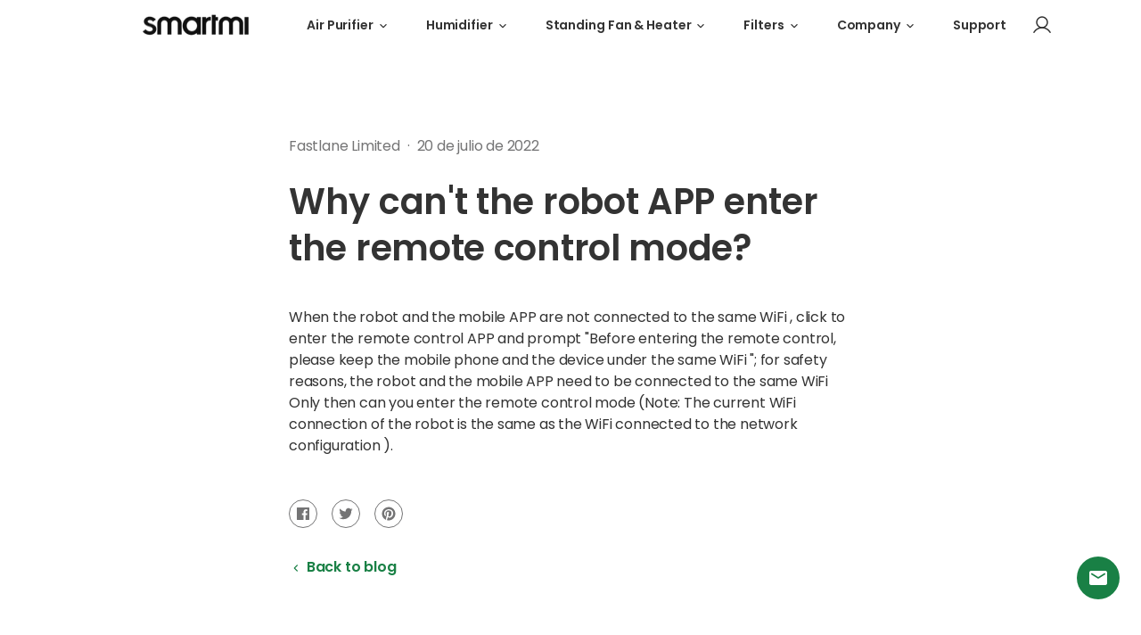

--- FILE ---
content_type: text/html; charset=utf-8
request_url: https://eu.smartmiglobal.com/es-es/blogs/smartmi-vortexwave-a1/why-cant-the-robot-app-enter-the-remote-control-mode
body_size: 20964
content:
<!doctype html>
<html class="no-js" lang="es">
  <head>
    <meta charset="utf-8">
<meta http-equiv="X-UA-Compatible" content="IE=edge">
<meta name="viewport" content="width=device-width,initial-scale=1">
<meta name="theme-color" content="">
<link rel="canonical" href="https://eu.smartmiglobal.com/es-es/blogs/smartmi-vortexwave-a1/why-cant-the-robot-app-enter-the-remote-control-mode">
<link rel="preconnect" href="https://cdn.shopify.com" crossorigin><link rel="preconnect" href="https://fonts.shopifycdn.com" crossorigin><title>
  
    Why can&#39;t the robot APP enter the remote control mode? - smartmi EU
  
</title>


  <meta name="description" content="When the robot and the mobile APP are not connected to the same WiFi , click to enter the remote control APP and prompt &quot;Before entering the remote control, please keep the mobile phone and the device under the same WiFi &quot;; for safety reasons, the robot and the mobile APP need to be connected to the same WiFi Only then">



<meta property="og:site_name" content="smartmi EU">
<meta property="og:url" content="https://eu.smartmiglobal.com/es-es/blogs/smartmi-vortexwave-a1/why-cant-the-robot-app-enter-the-remote-control-mode">
<meta property="og:title" content="Why can&#39;t the robot APP enter the remote control mode?">
<meta property="og:type" content="article">
<meta property="og:description" content="When the robot and the mobile APP are not connected to the same WiFi , click to enter the remote control APP and prompt &quot;Before entering the remote control, please keep the mobile phone and the device under the same WiFi &quot;; for safety reasons, the robot and the mobile APP need to be connected to the same WiFi Only then"><meta property="og:image" content="http://eu.smartmiglobal.com/cdn/shop/files/fc34b07f99bf9f8802fac64ebee6a145.jpg?v=1643283321">
  <meta property="og:image:secure_url" content="https://eu.smartmiglobal.com/cdn/shop/files/fc34b07f99bf9f8802fac64ebee6a145.jpg?v=1643283321">
  <meta property="og:image:width" content="1200">
  <meta property="og:image:height" content="628"><meta name="twitter:site" content="@smartmi_global"><meta name="twitter:card" content="summary_large_image">
<meta name="twitter:title" content="Why can&#39;t the robot APP enter the remote control mode?">
<meta name="twitter:description" content="When the robot and the mobile APP are not connected to the same WiFi , click to enter the remote control APP and prompt &quot;Before entering the remote control, please keep the mobile phone and the device under the same WiFi &quot;; for safety reasons, the robot and the mobile APP need to be connected to the same WiFi Only then">

    <link rel="shortcut icon" href="//eu.smartmiglobal.com/cdn/shop/files/Favicon_1_dd05497c-dea3-4032-83c6-a560f227b68f_32x32.png?v=1646203228" type="image/png" />

    <script src="//eu.smartmiglobal.com/cdn/shop/t/3/assets/base.min.js?v=22816898564788528151655964892" defer="defer"></script>
    <script>window.performance && window.performance.mark && window.performance.mark('shopify.content_for_header.start');</script><meta name="google-site-verification" content="hCMXNI6HMSj57CPpqmMJzqA8kcsASuuDzhLCvjFLbQ4">
<meta id="shopify-digital-wallet" name="shopify-digital-wallet" content="/55939334280/digital_wallets/dialog">
<meta name="shopify-checkout-api-token" content="8c94dbed975cd8f5a2fbdbab3b741d06">
<meta id="in-context-paypal-metadata" data-shop-id="55939334280" data-venmo-supported="false" data-environment="production" data-locale="es_ES" data-paypal-v4="true" data-currency="EUR">
<link rel="alternate" type="application/atom+xml" title="Feed" href="/es-es/blogs/smartmi-vortexwave-a1.atom" />
<link rel="alternate" hreflang="x-default" href="https://eu.smartmiglobal.com/blogs/smartmi-vortexwave-a1/why-cant-the-robot-app-enter-the-remote-control-mode">
<link rel="alternate" hreflang="en" href="https://eu.smartmiglobal.com/blogs/smartmi-vortexwave-a1/why-cant-the-robot-app-enter-the-remote-control-mode">
<link rel="alternate" hreflang="de" href="https://eu.smartmiglobal.com/de/blogs/smartmi-vortexwave-a1/why-cant-the-robot-app-enter-the-remote-control-mode">
<link rel="alternate" hreflang="es" href="https://eu.smartmiglobal.com/es/blogs/smartmi-vortexwave-a1/why-cant-the-robot-app-enter-the-remote-control-mode">
<link rel="alternate" hreflang="fr" href="https://eu.smartmiglobal.com/fr/blogs/smartmi-vortexwave-a1/why-cant-the-robot-app-enter-the-remote-control-mode">
<link rel="alternate" hreflang="it" href="https://eu.smartmiglobal.com/it/blogs/smartmi-vortexwave-a1/why-cant-the-robot-app-enter-the-remote-control-mode">
<link rel="alternate" hreflang="fr-FR" href="https://eu.smartmiglobal.com/fr-fr/blogs/smartmi-vortexwave-a1/why-cant-the-robot-app-enter-the-remote-control-mode">
<link rel="alternate" hreflang="it-IT" href="https://eu.smartmiglobal.com/it-it/blogs/smartmi-vortexwave-a1/why-cant-the-robot-app-enter-the-remote-control-mode">
<link rel="alternate" hreflang="es-ES" href="https://eu.smartmiglobal.com/es-es/blogs/smartmi-vortexwave-a1/why-cant-the-robot-app-enter-the-remote-control-mode">
<script async="async" src="/checkouts/internal/preloads.js?locale=es-ES"></script>
<script id="shopify-features" type="application/json">{"accessToken":"8c94dbed975cd8f5a2fbdbab3b741d06","betas":["rich-media-storefront-analytics"],"domain":"eu.smartmiglobal.com","predictiveSearch":true,"shopId":55939334280,"locale":"es"}</script>
<script>var Shopify = Shopify || {};
Shopify.shop = "smartmi-store.myshopify.com";
Shopify.locale = "es";
Shopify.currency = {"active":"EUR","rate":"1.0"};
Shopify.country = "ES";
Shopify.theme = {"name":"\u003cSmartmi Online\u003e","id":122036453512,"schema_name":"Motherboard","schema_version":"0.0.1","theme_store_id":887,"role":"main"};
Shopify.theme.handle = "null";
Shopify.theme.style = {"id":null,"handle":null};
Shopify.cdnHost = "eu.smartmiglobal.com/cdn";
Shopify.routes = Shopify.routes || {};
Shopify.routes.root = "/es-es/";</script>
<script type="module">!function(o){(o.Shopify=o.Shopify||{}).modules=!0}(window);</script>
<script>!function(o){function n(){var o=[];function n(){o.push(Array.prototype.slice.apply(arguments))}return n.q=o,n}var t=o.Shopify=o.Shopify||{};t.loadFeatures=n(),t.autoloadFeatures=n()}(window);</script>
<script id="shop-js-analytics" type="application/json">{"pageType":"article"}</script>
<script defer="defer" async type="module" src="//eu.smartmiglobal.com/cdn/shopifycloud/shop-js/modules/v2/client.init-shop-cart-sync_2Gr3Q33f.es.esm.js"></script>
<script defer="defer" async type="module" src="//eu.smartmiglobal.com/cdn/shopifycloud/shop-js/modules/v2/chunk.common_noJfOIa7.esm.js"></script>
<script defer="defer" async type="module" src="//eu.smartmiglobal.com/cdn/shopifycloud/shop-js/modules/v2/chunk.modal_Deo2FJQo.esm.js"></script>
<script type="module">
  await import("//eu.smartmiglobal.com/cdn/shopifycloud/shop-js/modules/v2/client.init-shop-cart-sync_2Gr3Q33f.es.esm.js");
await import("//eu.smartmiglobal.com/cdn/shopifycloud/shop-js/modules/v2/chunk.common_noJfOIa7.esm.js");
await import("//eu.smartmiglobal.com/cdn/shopifycloud/shop-js/modules/v2/chunk.modal_Deo2FJQo.esm.js");

  window.Shopify.SignInWithShop?.initShopCartSync?.({"fedCMEnabled":true,"windoidEnabled":true});

</script>
<script>(function() {
  var isLoaded = false;
  function asyncLoad() {
    if (isLoaded) return;
    isLoaded = true;
    var urls = ["https:\/\/static.shareasale.com\/json\/shopify\/deduplication.js?shop=smartmi-store.myshopify.com","https:\/\/static.shareasale.com\/json\/shopify\/shareasale-tracking.js?sasmid=128150\u0026ssmtid=19038\u0026shop=smartmi-store.myshopify.com","https:\/\/chimpstatic.com\/mcjs-connected\/js\/users\/7e2a474a70895ac716eab7a74\/d5fa7f220adf7feafb91a25a5.js?shop=smartmi-store.myshopify.com","https:\/\/feed.omegacommerce.com\/js\/init.js?shop=smartmi-store.myshopify.com"];
    for (var i = 0; i < urls.length; i++) {
      var s = document.createElement('script');
      s.type = 'text/javascript';
      s.async = true;
      s.src = urls[i];
      var x = document.getElementsByTagName('script')[0];
      x.parentNode.insertBefore(s, x);
    }
  };
  if(window.attachEvent) {
    window.attachEvent('onload', asyncLoad);
  } else {
    window.addEventListener('load', asyncLoad, false);
  }
})();</script>
<script id="__st">var __st={"a":55939334280,"offset":28800,"reqid":"30c1c623-fa6b-493c-a519-6f96775b40d1-1769131216","pageurl":"eu.smartmiglobal.com\/es-es\/blogs\/smartmi-vortexwave-a1\/why-cant-the-robot-app-enter-the-remote-control-mode","s":"articles-557696745608","u":"87bd42e8bd4f","p":"article","rtyp":"article","rid":557696745608};</script>
<script>window.ShopifyPaypalV4VisibilityTracking = true;</script>
<script id="captcha-bootstrap">!function(){'use strict';const t='contact',e='account',n='new_comment',o=[[t,t],['blogs',n],['comments',n],[t,'customer']],c=[[e,'customer_login'],[e,'guest_login'],[e,'recover_customer_password'],[e,'create_customer']],r=t=>t.map((([t,e])=>`form[action*='/${t}']:not([data-nocaptcha='true']) input[name='form_type'][value='${e}']`)).join(','),a=t=>()=>t?[...document.querySelectorAll(t)].map((t=>t.form)):[];function s(){const t=[...o],e=r(t);return a(e)}const i='password',u='form_key',d=['recaptcha-v3-token','g-recaptcha-response','h-captcha-response',i],f=()=>{try{return window.sessionStorage}catch{return}},m='__shopify_v',_=t=>t.elements[u];function p(t,e,n=!1){try{const o=window.sessionStorage,c=JSON.parse(o.getItem(e)),{data:r}=function(t){const{data:e,action:n}=t;return t[m]||n?{data:e,action:n}:{data:t,action:n}}(c);for(const[e,n]of Object.entries(r))t.elements[e]&&(t.elements[e].value=n);n&&o.removeItem(e)}catch(o){console.error('form repopulation failed',{error:o})}}const l='form_type',E='cptcha';function T(t){t.dataset[E]=!0}const w=window,h=w.document,L='Shopify',v='ce_forms',y='captcha';let A=!1;((t,e)=>{const n=(g='f06e6c50-85a8-45c8-87d0-21a2b65856fe',I='https://cdn.shopify.com/shopifycloud/storefront-forms-hcaptcha/ce_storefront_forms_captcha_hcaptcha.v1.5.2.iife.js',D={infoText:'Protegido por hCaptcha',privacyText:'Privacidad',termsText:'Términos'},(t,e,n)=>{const o=w[L][v],c=o.bindForm;if(c)return c(t,g,e,D).then(n);var r;o.q.push([[t,g,e,D],n]),r=I,A||(h.body.append(Object.assign(h.createElement('script'),{id:'captcha-provider',async:!0,src:r})),A=!0)});var g,I,D;w[L]=w[L]||{},w[L][v]=w[L][v]||{},w[L][v].q=[],w[L][y]=w[L][y]||{},w[L][y].protect=function(t,e){n(t,void 0,e),T(t)},Object.freeze(w[L][y]),function(t,e,n,w,h,L){const[v,y,A,g]=function(t,e,n){const i=e?o:[],u=t?c:[],d=[...i,...u],f=r(d),m=r(i),_=r(d.filter((([t,e])=>n.includes(e))));return[a(f),a(m),a(_),s()]}(w,h,L),I=t=>{const e=t.target;return e instanceof HTMLFormElement?e:e&&e.form},D=t=>v().includes(t);t.addEventListener('submit',(t=>{const e=I(t);if(!e)return;const n=D(e)&&!e.dataset.hcaptchaBound&&!e.dataset.recaptchaBound,o=_(e),c=g().includes(e)&&(!o||!o.value);(n||c)&&t.preventDefault(),c&&!n&&(function(t){try{if(!f())return;!function(t){const e=f();if(!e)return;const n=_(t);if(!n)return;const o=n.value;o&&e.removeItem(o)}(t);const e=Array.from(Array(32),(()=>Math.random().toString(36)[2])).join('');!function(t,e){_(t)||t.append(Object.assign(document.createElement('input'),{type:'hidden',name:u})),t.elements[u].value=e}(t,e),function(t,e){const n=f();if(!n)return;const o=[...t.querySelectorAll(`input[type='${i}']`)].map((({name:t})=>t)),c=[...d,...o],r={};for(const[a,s]of new FormData(t).entries())c.includes(a)||(r[a]=s);n.setItem(e,JSON.stringify({[m]:1,action:t.action,data:r}))}(t,e)}catch(e){console.error('failed to persist form',e)}}(e),e.submit())}));const S=(t,e)=>{t&&!t.dataset[E]&&(n(t,e.some((e=>e===t))),T(t))};for(const o of['focusin','change'])t.addEventListener(o,(t=>{const e=I(t);D(e)&&S(e,y())}));const B=e.get('form_key'),M=e.get(l),P=B&&M;t.addEventListener('DOMContentLoaded',(()=>{const t=y();if(P)for(const e of t)e.elements[l].value===M&&p(e,B);[...new Set([...A(),...v().filter((t=>'true'===t.dataset.shopifyCaptcha))])].forEach((e=>S(e,t)))}))}(h,new URLSearchParams(w.location.search),n,t,e,['guest_login'])})(!0,!0)}();</script>
<script integrity="sha256-4kQ18oKyAcykRKYeNunJcIwy7WH5gtpwJnB7kiuLZ1E=" data-source-attribution="shopify.loadfeatures" defer="defer" src="//eu.smartmiglobal.com/cdn/shopifycloud/storefront/assets/storefront/load_feature-a0a9edcb.js" crossorigin="anonymous"></script>
<script data-source-attribution="shopify.dynamic_checkout.dynamic.init">var Shopify=Shopify||{};Shopify.PaymentButton=Shopify.PaymentButton||{isStorefrontPortableWallets:!0,init:function(){window.Shopify.PaymentButton.init=function(){};var t=document.createElement("script");t.src="https://eu.smartmiglobal.com/cdn/shopifycloud/portable-wallets/latest/portable-wallets.es.js",t.type="module",document.head.appendChild(t)}};
</script>
<script data-source-attribution="shopify.dynamic_checkout.buyer_consent">
  function portableWalletsHideBuyerConsent(e){var t=document.getElementById("shopify-buyer-consent"),n=document.getElementById("shopify-subscription-policy-button");t&&n&&(t.classList.add("hidden"),t.setAttribute("aria-hidden","true"),n.removeEventListener("click",e))}function portableWalletsShowBuyerConsent(e){var t=document.getElementById("shopify-buyer-consent"),n=document.getElementById("shopify-subscription-policy-button");t&&n&&(t.classList.remove("hidden"),t.removeAttribute("aria-hidden"),n.addEventListener("click",e))}window.Shopify?.PaymentButton&&(window.Shopify.PaymentButton.hideBuyerConsent=portableWalletsHideBuyerConsent,window.Shopify.PaymentButton.showBuyerConsent=portableWalletsShowBuyerConsent);
</script>
<script data-source-attribution="shopify.dynamic_checkout.cart.bootstrap">document.addEventListener("DOMContentLoaded",(function(){function t(){return document.querySelector("shopify-accelerated-checkout-cart, shopify-accelerated-checkout")}if(t())Shopify.PaymentButton.init();else{new MutationObserver((function(e,n){t()&&(Shopify.PaymentButton.init(),n.disconnect())})).observe(document.body,{childList:!0,subtree:!0})}}));
</script>
<script id='scb4127' type='text/javascript' async='' src='https://eu.smartmiglobal.com/cdn/shopifycloud/privacy-banner/storefront-banner.js'></script><link id="shopify-accelerated-checkout-styles" rel="stylesheet" media="screen" href="https://eu.smartmiglobal.com/cdn/shopifycloud/portable-wallets/latest/accelerated-checkout-backwards-compat.css" crossorigin="anonymous">
<style id="shopify-accelerated-checkout-cart">
        #shopify-buyer-consent {
  margin-top: 1em;
  display: inline-block;
  width: 100%;
}

#shopify-buyer-consent.hidden {
  display: none;
}

#shopify-subscription-policy-button {
  background: none;
  border: none;
  padding: 0;
  text-decoration: underline;
  font-size: inherit;
  cursor: pointer;
}

#shopify-subscription-policy-button::before {
  box-shadow: none;
}

      </style>

<script>window.performance && window.performance.mark && window.performance.mark('shopify.content_for_header.end');</script>

    <link href="//eu.smartmiglobal.com/cdn/shop/t/3/assets/base.min.css?v=24265027507484946091656915903" rel="stylesheet" type="text/css" media="all" />
    
    
<link rel="preload" as="font" href="//eu.smartmiglobal.com/cdn/fonts/poppins/poppins_n4.0ba78fa5af9b0e1a374041b3ceaadf0a43b41362.woff2" type="font/woff2" crossorigin><link rel="preload" as="font" href="//eu.smartmiglobal.com/cdn/fonts/poppins/poppins_n4.0ba78fa5af9b0e1a374041b3ceaadf0a43b41362.woff2" type="font/woff2" crossorigin><style data-shopify>
  @font-face {
  font-family: Poppins;
  font-weight: 400;
  font-style: normal;
  font-display: swap;
  src: url("//eu.smartmiglobal.com/cdn/fonts/poppins/poppins_n4.0ba78fa5af9b0e1a374041b3ceaadf0a43b41362.woff2") format("woff2"),
       url("//eu.smartmiglobal.com/cdn/fonts/poppins/poppins_n4.214741a72ff2596839fc9760ee7a770386cf16ca.woff") format("woff");
}

  @font-face {
  font-family: Poppins;
  font-weight: 700;
  font-style: normal;
  font-display: swap;
  src: url("//eu.smartmiglobal.com/cdn/fonts/poppins/poppins_n7.56758dcf284489feb014a026f3727f2f20a54626.woff2") format("woff2"),
       url("//eu.smartmiglobal.com/cdn/fonts/poppins/poppins_n7.f34f55d9b3d3205d2cd6f64955ff4b36f0cfd8da.woff") format("woff");
}

  @font-face {
  font-family: Poppins;
  font-weight: 400;
  font-style: italic;
  font-display: swap;
  src: url("//eu.smartmiglobal.com/cdn/fonts/poppins/poppins_i4.846ad1e22474f856bd6b81ba4585a60799a9f5d2.woff2") format("woff2"),
       url("//eu.smartmiglobal.com/cdn/fonts/poppins/poppins_i4.56b43284e8b52fc64c1fd271f289a39e8477e9ec.woff") format("woff");
}

  @font-face {
  font-family: Poppins;
  font-weight: 700;
  font-style: italic;
  font-display: swap;
  src: url("//eu.smartmiglobal.com/cdn/fonts/poppins/poppins_i7.42fd71da11e9d101e1e6c7932199f925f9eea42d.woff2") format("woff2"),
       url("//eu.smartmiglobal.com/cdn/fonts/poppins/poppins_i7.ec8499dbd7616004e21155106d13837fff4cf556.woff") format("woff");
}

  @font-face {
  font-family: Poppins;
  font-weight: 400;
  font-style: normal;
  font-display: swap;
  src: url("//eu.smartmiglobal.com/cdn/fonts/poppins/poppins_n4.0ba78fa5af9b0e1a374041b3ceaadf0a43b41362.woff2") format("woff2"),
       url("//eu.smartmiglobal.com/cdn/fonts/poppins/poppins_n4.214741a72ff2596839fc9760ee7a770386cf16ca.woff") format("woff");
}


  :root {
    --font-body-family: Poppins, sans-serif;
    --font-body-style: normal;
    --font-body-weight: 400;

    --font-heading-family: Poppins, sans-serif;
    --font-heading-style: normal;
    --font-heading-weight: 400;

    --color-base-text: #1A1B18;
    --color-base-text-rgb: 26, 27, 24;
    --color-base-background-1: #FFFFFF;
    --color-base-background-1-rgb: 255, 255, 255;
    --color-base-background-2: #FAF1E9;
    --color-base-background-2-rgb: 250, 241, 233;
    --color-base-solid-button-labels: #FFFFFF;
    --color-base-solid-button-labels-rgb: 255, 255, 255;
    --color-base-outline-button-labels: #445958;
    --color-base-outline-button-labels-rgb: 68, 89, 88;
    --color-base-accent-1: #445958;
    --color-base-accent-1-rgb: 68, 89, 88;
    --color-base-accent-2: #9D572C;
    --color-base-accent-2-rgb: 157, 87, 44;

    --color-base-text-opacity-10-percent: #e8e8e8;
    --color-base-text-opacity-20-percent: #d1d1d1;
    --color-base-text-opacity-55-percent: #818280;
    --color-base-text-opacity-85-percent: #3c3d3b;
    --color-base-accent-1-opacity-10-percent: #eceeee;
    --color-base-accent-2-opacity-10-percent: #f5eeea;

    --carousel-indicator-active-bg: #fff;
    --carousel-indicator-active-bg-rgb: 255, 255, 255;
    --carousel-indicator-dark-active-bg: #000;
    --carousel-indicator-dark-active-bg-rgb: 0, 0, 0;
    --carousel-indicator-opacity: 0.2;
    --carousel-indicator-active-opacity: 1;

    --carousel-indicator-dot-hit-area-height: 20px;
    --carousel-indicator-dot-size: 12px;

    --carousel-indicator-line-hit-area-height: 18px;
    --carousel-indicator-line-horizontal-gap: 4px;
    --carousel-indicator-line-width: 40px;
    --carousel-indicator-line-height: 2px;

    --carousel-indicator-circle-horizontal-gap: 8px;
    --carousel-indicator-circle-size: 8px;
    --carousel-indicator-circle-ring-width: 2px;
    --carousel-indicator-circle-active-size: calc(var(--carousel-indicator-circle-size) + var(--carousel-indicator-circle-ring-width) * 2);
  }

</style>

<style data-shopify>
  body {
    font-family: var(--font-body-family);
  }
  .h1, .h2, .h3, .h4, .h5, .h6 {
    font-family: var(--font-heading-family);
  }
</style>



    
    <link href="https://fonts.googleapis.com/css2?family=Poppins:ital,wght@0,100;0,200;0,300;0,400;0,500;0,600;0,700;0,800;0,900;1,100;1,200;1,300;1,400;1,500;1,600;1,700;1,800;1,900&display=swap" rel="stylesheet">

    <script>document.documentElement.className = document.documentElement.className.replace('no-js', 'js');</script>
  <link href="https://monorail-edge.shopifysvc.com" rel="dns-prefetch">
<script>(function(){if ("sendBeacon" in navigator && "performance" in window) {try {var session_token_from_headers = performance.getEntriesByType('navigation')[0].serverTiming.find(x => x.name == '_s').description;} catch {var session_token_from_headers = undefined;}var session_cookie_matches = document.cookie.match(/_shopify_s=([^;]*)/);var session_token_from_cookie = session_cookie_matches && session_cookie_matches.length === 2 ? session_cookie_matches[1] : "";var session_token = session_token_from_headers || session_token_from_cookie || "";function handle_abandonment_event(e) {var entries = performance.getEntries().filter(function(entry) {return /monorail-edge.shopifysvc.com/.test(entry.name);});if (!window.abandonment_tracked && entries.length === 0) {window.abandonment_tracked = true;var currentMs = Date.now();var navigation_start = performance.timing.navigationStart;var payload = {shop_id: 55939334280,url: window.location.href,navigation_start,duration: currentMs - navigation_start,session_token,page_type: "article"};window.navigator.sendBeacon("https://monorail-edge.shopifysvc.com/v1/produce", JSON.stringify({schema_id: "online_store_buyer_site_abandonment/1.1",payload: payload,metadata: {event_created_at_ms: currentMs,event_sent_at_ms: currentMs}}));}}window.addEventListener('pagehide', handle_abandonment_event);}}());</script>
<script id="web-pixels-manager-setup">(function e(e,d,r,n,o){if(void 0===o&&(o={}),!Boolean(null===(a=null===(i=window.Shopify)||void 0===i?void 0:i.analytics)||void 0===a?void 0:a.replayQueue)){var i,a;window.Shopify=window.Shopify||{};var t=window.Shopify;t.analytics=t.analytics||{};var s=t.analytics;s.replayQueue=[],s.publish=function(e,d,r){return s.replayQueue.push([e,d,r]),!0};try{self.performance.mark("wpm:start")}catch(e){}var l=function(){var e={modern:/Edge?\/(1{2}[4-9]|1[2-9]\d|[2-9]\d{2}|\d{4,})\.\d+(\.\d+|)|Firefox\/(1{2}[4-9]|1[2-9]\d|[2-9]\d{2}|\d{4,})\.\d+(\.\d+|)|Chrom(ium|e)\/(9{2}|\d{3,})\.\d+(\.\d+|)|(Maci|X1{2}).+ Version\/(15\.\d+|(1[6-9]|[2-9]\d|\d{3,})\.\d+)([,.]\d+|)( \(\w+\)|)( Mobile\/\w+|) Safari\/|Chrome.+OPR\/(9{2}|\d{3,})\.\d+\.\d+|(CPU[ +]OS|iPhone[ +]OS|CPU[ +]iPhone|CPU IPhone OS|CPU iPad OS)[ +]+(15[._]\d+|(1[6-9]|[2-9]\d|\d{3,})[._]\d+)([._]\d+|)|Android:?[ /-](13[3-9]|1[4-9]\d|[2-9]\d{2}|\d{4,})(\.\d+|)(\.\d+|)|Android.+Firefox\/(13[5-9]|1[4-9]\d|[2-9]\d{2}|\d{4,})\.\d+(\.\d+|)|Android.+Chrom(ium|e)\/(13[3-9]|1[4-9]\d|[2-9]\d{2}|\d{4,})\.\d+(\.\d+|)|SamsungBrowser\/([2-9]\d|\d{3,})\.\d+/,legacy:/Edge?\/(1[6-9]|[2-9]\d|\d{3,})\.\d+(\.\d+|)|Firefox\/(5[4-9]|[6-9]\d|\d{3,})\.\d+(\.\d+|)|Chrom(ium|e)\/(5[1-9]|[6-9]\d|\d{3,})\.\d+(\.\d+|)([\d.]+$|.*Safari\/(?![\d.]+ Edge\/[\d.]+$))|(Maci|X1{2}).+ Version\/(10\.\d+|(1[1-9]|[2-9]\d|\d{3,})\.\d+)([,.]\d+|)( \(\w+\)|)( Mobile\/\w+|) Safari\/|Chrome.+OPR\/(3[89]|[4-9]\d|\d{3,})\.\d+\.\d+|(CPU[ +]OS|iPhone[ +]OS|CPU[ +]iPhone|CPU IPhone OS|CPU iPad OS)[ +]+(10[._]\d+|(1[1-9]|[2-9]\d|\d{3,})[._]\d+)([._]\d+|)|Android:?[ /-](13[3-9]|1[4-9]\d|[2-9]\d{2}|\d{4,})(\.\d+|)(\.\d+|)|Mobile Safari.+OPR\/([89]\d|\d{3,})\.\d+\.\d+|Android.+Firefox\/(13[5-9]|1[4-9]\d|[2-9]\d{2}|\d{4,})\.\d+(\.\d+|)|Android.+Chrom(ium|e)\/(13[3-9]|1[4-9]\d|[2-9]\d{2}|\d{4,})\.\d+(\.\d+|)|Android.+(UC? ?Browser|UCWEB|U3)[ /]?(15\.([5-9]|\d{2,})|(1[6-9]|[2-9]\d|\d{3,})\.\d+)\.\d+|SamsungBrowser\/(5\.\d+|([6-9]|\d{2,})\.\d+)|Android.+MQ{2}Browser\/(14(\.(9|\d{2,})|)|(1[5-9]|[2-9]\d|\d{3,})(\.\d+|))(\.\d+|)|K[Aa][Ii]OS\/(3\.\d+|([4-9]|\d{2,})\.\d+)(\.\d+|)/},d=e.modern,r=e.legacy,n=navigator.userAgent;return n.match(d)?"modern":n.match(r)?"legacy":"unknown"}(),u="modern"===l?"modern":"legacy",c=(null!=n?n:{modern:"",legacy:""})[u],f=function(e){return[e.baseUrl,"/wpm","/b",e.hashVersion,"modern"===e.buildTarget?"m":"l",".js"].join("")}({baseUrl:d,hashVersion:r,buildTarget:u}),m=function(e){var d=e.version,r=e.bundleTarget,n=e.surface,o=e.pageUrl,i=e.monorailEndpoint;return{emit:function(e){var a=e.status,t=e.errorMsg,s=(new Date).getTime(),l=JSON.stringify({metadata:{event_sent_at_ms:s},events:[{schema_id:"web_pixels_manager_load/3.1",payload:{version:d,bundle_target:r,page_url:o,status:a,surface:n,error_msg:t},metadata:{event_created_at_ms:s}}]});if(!i)return console&&console.warn&&console.warn("[Web Pixels Manager] No Monorail endpoint provided, skipping logging."),!1;try{return self.navigator.sendBeacon.bind(self.navigator)(i,l)}catch(e){}var u=new XMLHttpRequest;try{return u.open("POST",i,!0),u.setRequestHeader("Content-Type","text/plain"),u.send(l),!0}catch(e){return console&&console.warn&&console.warn("[Web Pixels Manager] Got an unhandled error while logging to Monorail."),!1}}}}({version:r,bundleTarget:l,surface:e.surface,pageUrl:self.location.href,monorailEndpoint:e.monorailEndpoint});try{o.browserTarget=l,function(e){var d=e.src,r=e.async,n=void 0===r||r,o=e.onload,i=e.onerror,a=e.sri,t=e.scriptDataAttributes,s=void 0===t?{}:t,l=document.createElement("script"),u=document.querySelector("head"),c=document.querySelector("body");if(l.async=n,l.src=d,a&&(l.integrity=a,l.crossOrigin="anonymous"),s)for(var f in s)if(Object.prototype.hasOwnProperty.call(s,f))try{l.dataset[f]=s[f]}catch(e){}if(o&&l.addEventListener("load",o),i&&l.addEventListener("error",i),u)u.appendChild(l);else{if(!c)throw new Error("Did not find a head or body element to append the script");c.appendChild(l)}}({src:f,async:!0,onload:function(){if(!function(){var e,d;return Boolean(null===(d=null===(e=window.Shopify)||void 0===e?void 0:e.analytics)||void 0===d?void 0:d.initialized)}()){var d=window.webPixelsManager.init(e)||void 0;if(d){var r=window.Shopify.analytics;r.replayQueue.forEach((function(e){var r=e[0],n=e[1],o=e[2];d.publishCustomEvent(r,n,o)})),r.replayQueue=[],r.publish=d.publishCustomEvent,r.visitor=d.visitor,r.initialized=!0}}},onerror:function(){return m.emit({status:"failed",errorMsg:"".concat(f," has failed to load")})},sri:function(e){var d=/^sha384-[A-Za-z0-9+/=]+$/;return"string"==typeof e&&d.test(e)}(c)?c:"",scriptDataAttributes:o}),m.emit({status:"loading"})}catch(e){m.emit({status:"failed",errorMsg:(null==e?void 0:e.message)||"Unknown error"})}}})({shopId: 55939334280,storefrontBaseUrl: "https://eu.smartmiglobal.com",extensionsBaseUrl: "https://extensions.shopifycdn.com/cdn/shopifycloud/web-pixels-manager",monorailEndpoint: "https://monorail-edge.shopifysvc.com/unstable/produce_batch",surface: "storefront-renderer",enabledBetaFlags: ["2dca8a86"],webPixelsConfigList: [{"id":"1145110664","configuration":"{\"hashed_organization_id\":\"6a255b1b78adf75049016557722c98db_v1\",\"app_key\":\"smartmi-store\",\"allow_collect_personal_data\":\"true\"}","eventPayloadVersion":"v1","runtimeContext":"STRICT","scriptVersion":"c3e64302e4c6a915b615bb03ddf3784a","type":"APP","apiClientId":111542,"privacyPurposes":["ANALYTICS","MARKETING","SALE_OF_DATA"],"dataSharingAdjustments":{"protectedCustomerApprovalScopes":["read_customer_address","read_customer_email","read_customer_name","read_customer_personal_data","read_customer_phone"]}},{"id":"903872648","configuration":"{\"masterTagID\":\"19038\",\"merchantID\":\"128150\",\"appPath\":\"https:\/\/daedalus.shareasale.com\",\"storeID\":\"NaN\",\"xTypeMode\":\"NaN\",\"xTypeValue\":\"NaN\",\"channelDedup\":\"NaN\"}","eventPayloadVersion":"v1","runtimeContext":"STRICT","scriptVersion":"f300cca684872f2df140f714437af558","type":"APP","apiClientId":4929191,"privacyPurposes":["ANALYTICS","MARKETING"],"dataSharingAdjustments":{"protectedCustomerApprovalScopes":["read_customer_personal_data"]}},{"id":"shopify-app-pixel","configuration":"{}","eventPayloadVersion":"v1","runtimeContext":"STRICT","scriptVersion":"0450","apiClientId":"shopify-pixel","type":"APP","privacyPurposes":["ANALYTICS","MARKETING"]},{"id":"shopify-custom-pixel","eventPayloadVersion":"v1","runtimeContext":"LAX","scriptVersion":"0450","apiClientId":"shopify-pixel","type":"CUSTOM","privacyPurposes":["ANALYTICS","MARKETING"]}],isMerchantRequest: false,initData: {"shop":{"name":"smartmi EU","paymentSettings":{"currencyCode":"EUR"},"myshopifyDomain":"smartmi-store.myshopify.com","countryCode":"HK","storefrontUrl":"https:\/\/eu.smartmiglobal.com\/es-es"},"customer":null,"cart":null,"checkout":null,"productVariants":[],"purchasingCompany":null},},"https://eu.smartmiglobal.com/cdn","fcfee988w5aeb613cpc8e4bc33m6693e112",{"modern":"","legacy":""},{"shopId":"55939334280","storefrontBaseUrl":"https:\/\/eu.smartmiglobal.com","extensionBaseUrl":"https:\/\/extensions.shopifycdn.com\/cdn\/shopifycloud\/web-pixels-manager","surface":"storefront-renderer","enabledBetaFlags":"[\"2dca8a86\"]","isMerchantRequest":"false","hashVersion":"fcfee988w5aeb613cpc8e4bc33m6693e112","publish":"custom","events":"[[\"page_viewed\",{}]]"});</script><script>
  window.ShopifyAnalytics = window.ShopifyAnalytics || {};
  window.ShopifyAnalytics.meta = window.ShopifyAnalytics.meta || {};
  window.ShopifyAnalytics.meta.currency = 'EUR';
  var meta = {"page":{"pageType":"article","resourceType":"article","resourceId":557696745608,"requestId":"30c1c623-fa6b-493c-a519-6f96775b40d1-1769131216"}};
  for (var attr in meta) {
    window.ShopifyAnalytics.meta[attr] = meta[attr];
  }
</script>
<script class="analytics">
  (function () {
    var customDocumentWrite = function(content) {
      var jquery = null;

      if (window.jQuery) {
        jquery = window.jQuery;
      } else if (window.Checkout && window.Checkout.$) {
        jquery = window.Checkout.$;
      }

      if (jquery) {
        jquery('body').append(content);
      }
    };

    var hasLoggedConversion = function(token) {
      if (token) {
        return document.cookie.indexOf('loggedConversion=' + token) !== -1;
      }
      return false;
    }

    var setCookieIfConversion = function(token) {
      if (token) {
        var twoMonthsFromNow = new Date(Date.now());
        twoMonthsFromNow.setMonth(twoMonthsFromNow.getMonth() + 2);

        document.cookie = 'loggedConversion=' + token + '; expires=' + twoMonthsFromNow;
      }
    }

    var trekkie = window.ShopifyAnalytics.lib = window.trekkie = window.trekkie || [];
    if (trekkie.integrations) {
      return;
    }
    trekkie.methods = [
      'identify',
      'page',
      'ready',
      'track',
      'trackForm',
      'trackLink'
    ];
    trekkie.factory = function(method) {
      return function() {
        var args = Array.prototype.slice.call(arguments);
        args.unshift(method);
        trekkie.push(args);
        return trekkie;
      };
    };
    for (var i = 0; i < trekkie.methods.length; i++) {
      var key = trekkie.methods[i];
      trekkie[key] = trekkie.factory(key);
    }
    trekkie.load = function(config) {
      trekkie.config = config || {};
      trekkie.config.initialDocumentCookie = document.cookie;
      var first = document.getElementsByTagName('script')[0];
      var script = document.createElement('script');
      script.type = 'text/javascript';
      script.onerror = function(e) {
        var scriptFallback = document.createElement('script');
        scriptFallback.type = 'text/javascript';
        scriptFallback.onerror = function(error) {
                var Monorail = {
      produce: function produce(monorailDomain, schemaId, payload) {
        var currentMs = new Date().getTime();
        var event = {
          schema_id: schemaId,
          payload: payload,
          metadata: {
            event_created_at_ms: currentMs,
            event_sent_at_ms: currentMs
          }
        };
        return Monorail.sendRequest("https://" + monorailDomain + "/v1/produce", JSON.stringify(event));
      },
      sendRequest: function sendRequest(endpointUrl, payload) {
        // Try the sendBeacon API
        if (window && window.navigator && typeof window.navigator.sendBeacon === 'function' && typeof window.Blob === 'function' && !Monorail.isIos12()) {
          var blobData = new window.Blob([payload], {
            type: 'text/plain'
          });

          if (window.navigator.sendBeacon(endpointUrl, blobData)) {
            return true;
          } // sendBeacon was not successful

        } // XHR beacon

        var xhr = new XMLHttpRequest();

        try {
          xhr.open('POST', endpointUrl);
          xhr.setRequestHeader('Content-Type', 'text/plain');
          xhr.send(payload);
        } catch (e) {
          console.log(e);
        }

        return false;
      },
      isIos12: function isIos12() {
        return window.navigator.userAgent.lastIndexOf('iPhone; CPU iPhone OS 12_') !== -1 || window.navigator.userAgent.lastIndexOf('iPad; CPU OS 12_') !== -1;
      }
    };
    Monorail.produce('monorail-edge.shopifysvc.com',
      'trekkie_storefront_load_errors/1.1',
      {shop_id: 55939334280,
      theme_id: 122036453512,
      app_name: "storefront",
      context_url: window.location.href,
      source_url: "//eu.smartmiglobal.com/cdn/s/trekkie.storefront.8d95595f799fbf7e1d32231b9a28fd43b70c67d3.min.js"});

        };
        scriptFallback.async = true;
        scriptFallback.src = '//eu.smartmiglobal.com/cdn/s/trekkie.storefront.8d95595f799fbf7e1d32231b9a28fd43b70c67d3.min.js';
        first.parentNode.insertBefore(scriptFallback, first);
      };
      script.async = true;
      script.src = '//eu.smartmiglobal.com/cdn/s/trekkie.storefront.8d95595f799fbf7e1d32231b9a28fd43b70c67d3.min.js';
      first.parentNode.insertBefore(script, first);
    };
    trekkie.load(
      {"Trekkie":{"appName":"storefront","development":false,"defaultAttributes":{"shopId":55939334280,"isMerchantRequest":null,"themeId":122036453512,"themeCityHash":"7920498411844546883","contentLanguage":"es","currency":"EUR","eventMetadataId":"622c16ec-bbcb-40ae-8079-ddae45734269"},"isServerSideCookieWritingEnabled":true,"monorailRegion":"shop_domain","enabledBetaFlags":["65f19447"]},"Session Attribution":{},"S2S":{"facebookCapiEnabled":false,"source":"trekkie-storefront-renderer","apiClientId":580111}}
    );

    var loaded = false;
    trekkie.ready(function() {
      if (loaded) return;
      loaded = true;

      window.ShopifyAnalytics.lib = window.trekkie;

      var originalDocumentWrite = document.write;
      document.write = customDocumentWrite;
      try { window.ShopifyAnalytics.merchantGoogleAnalytics.call(this); } catch(error) {};
      document.write = originalDocumentWrite;

      window.ShopifyAnalytics.lib.page(null,{"pageType":"article","resourceType":"article","resourceId":557696745608,"requestId":"30c1c623-fa6b-493c-a519-6f96775b40d1-1769131216","shopifyEmitted":true});

      var match = window.location.pathname.match(/checkouts\/(.+)\/(thank_you|post_purchase)/)
      var token = match? match[1]: undefined;
      if (!hasLoggedConversion(token)) {
        setCookieIfConversion(token);
        
      }
    });


        var eventsListenerScript = document.createElement('script');
        eventsListenerScript.async = true;
        eventsListenerScript.src = "//eu.smartmiglobal.com/cdn/shopifycloud/storefront/assets/shop_events_listener-3da45d37.js";
        document.getElementsByTagName('head')[0].appendChild(eventsListenerScript);

})();</script>
  <script>
  if (!window.ga || (window.ga && typeof window.ga !== 'function')) {
    window.ga = function ga() {
      (window.ga.q = window.ga.q || []).push(arguments);
      if (window.Shopify && window.Shopify.analytics && typeof window.Shopify.analytics.publish === 'function') {
        window.Shopify.analytics.publish("ga_stub_called", {}, {sendTo: "google_osp_migration"});
      }
      console.error("Shopify's Google Analytics stub called with:", Array.from(arguments), "\nSee https://help.shopify.com/manual/promoting-marketing/pixels/pixel-migration#google for more information.");
    };
    if (window.Shopify && window.Shopify.analytics && typeof window.Shopify.analytics.publish === 'function') {
      window.Shopify.analytics.publish("ga_stub_initialized", {}, {sendTo: "google_osp_migration"});
    }
  }
</script>
<script
  defer
  src="https://eu.smartmiglobal.com/cdn/shopifycloud/perf-kit/shopify-perf-kit-3.0.4.min.js"
  data-application="storefront-renderer"
  data-shop-id="55939334280"
  data-render-region="gcp-us-central1"
  data-page-type="article"
  data-theme-instance-id="122036453512"
  data-theme-name="Motherboard"
  data-theme-version="0.0.1"
  data-monorail-region="shop_domain"
  data-resource-timing-sampling-rate="10"
  data-shs="true"
  data-shs-beacon="true"
  data-shs-export-with-fetch="true"
  data-shs-logs-sample-rate="1"
  data-shs-beacon-endpoint="https://eu.smartmiglobal.com/api/collect"
></script>
</head>

  
  <body data-bs-spy="scroll" data-bs-target="#sticky-navbar" data-bs-offset=64 data-tempale = article>
    <div class="as-pc-flag d-md-none"></div>
<div class="as-lg-pc-flag d-lg-none"></div>
    
    <a class="skip-to-content-link button visually-hidden" href="#main-content">
      Skip to content
    </a>

    <div id="shopify-section-announcement-bar" class="shopify-section announcement-bar">

</div>
    <header id="shopify-section-header-v2" class="shopify-section shopify-section-header as-shopify-header">
<div class="header-v2 ">
  <input type="hidden" value="2" class="as-header-sticky-flag">
  <div class="dropdown-backdrop fade as-dropdown-backdrop"></div>
  <nav class="as-site-header bg-default  site-header-v2 navbar py-0 align-items-lg-center align-items-start  " data-expand='true'>
    <div class="site-header-container container d-flex flex-column flex-lg-row justify-content-start justify-content-lg-between">
      
      <ul class="list-unstyled flex-center d-lg-none w-100 mb-0 position-relative nav-height">
        <li class="nav-expand as-expand flex-center position-absolute">
          <button class="as-navbar-toggler navbar-toggler order-last border-0 px-0 collapsed"
            type="button" data-bs-toggle="collapse" aria-label="Navbar toggler">
            <div class="hamburger-box-wrapper">
              <span class="hamburger-box"></span>
              <span class="hamburger-box"></span>
              <span class="hamburger-box"></span>
            </div>
          </button>
        </li>
        <li class="flex-center logo nav-menu-item ">
          <a class="d-flex flex-column align-items-center text-decoration-none text-primary text-decoration-none" href="/es-es"><img width="208" height="44" srcset="//eu.smartmiglobal.com/cdn/shop/files/Smartmi_logo_1_313158d8-2e9c-46f6-84f6-3a1913140dc1_120x.webp?v=1672971133 1x, //eu.smartmiglobal.com/cdn/shop/files/Smartmi_logo_1_313158d8-2e9c-46f6-84f6-3a1913140dc1_120x@2x.webp?v=1672971133 2x"
                src="//eu.smartmiglobal.com/cdn/shop/files/Smartmi_logo_1_313158d8-2e9c-46f6-84f6-3a1913140dc1_120x.webp?v=1672971133" 
                loading="lazy"
                alt="smartmi EU"
                style="width: 120px; height: auto;"
                
              ></a>
        </li>
        <li class="nav-menu-item  end-0 position-absolute">
          <ul class="list-unstyled mb-0 nav-icon ">
              
                <li>
                  <a class="icon-btn icon-wrapper flex-center lead lh-1" href="/es-es/account/login">
                    <span class="icon-wrap-md">
                      <svg fill="none" height="24" viewBox="0 0 24 24" width="24" xmlns="http://www.w3.org/2000/svg"><g stroke="currentColor" stroke-width="1.5"><path d="m12 15c3.3137 0 6-2.6863 6-6 0-3.31371-2.6863-6-6-6-3.31371 0-6 2.68629-6 6 0 3.3137 2.68629 6 6 6z" stroke-miterlimit="10"/><path d="m2.90625 20.2501c.9215-1.5964 2.24703-2.9221 3.84333-3.8439 1.5963-.9217 3.40712-1.4069 5.25042-1.4069s3.6541.4852 5.2504 1.4069c1.5963.9218 2.9218 2.2475 3.8434 3.8439" stroke-linecap="round" stroke-linejoin="round"/></g></svg>
                    </span>
                  </a>
                </li>
              
            
          </ul>
        </li>
      </ul>
      
      <ul class="bg-default list-unstyled w-100 mb-0 nav-menu  flex-column flex-lg-row d-flex align-items-lg-center  ">
        <li class="flex-center d-none d-lg-flex nav-menu-item "><a class="logo d-flex flex-column align-items-center text-primary text-decoration-none " href="/es-es"><img data-="25" data-custom-width="120" data-width="208" data-width="208" width="208" height="44" srcset="//eu.smartmiglobal.com/cdn/shop/files/Smartmi_logo_1_313158d8-2e9c-46f6-84f6-3a1913140dc1_120x.webp?v=1672971133 1x, //eu.smartmiglobal.com/cdn/shop/files/Smartmi_logo_1_313158d8-2e9c-46f6-84f6-3a1913140dc1_120x@2x.webp?v=1672971133 2x"
                  src="//eu.smartmiglobal.com/cdn/shop/files/Smartmi_logo_1_313158d8-2e9c-46f6-84f6-3a1913140dc1_120x.webp?v=1672971133"
                  loading="lazy"
                  alt="smartmi EU"
                  style="width: 120px; height: auto;"
                  
                ></a></li>

        <li class="d-flex flex-grow-0 flex-lg-grow-1 ">
          <ul class="d-flex flex-column flex-lg-row list-unstyled w-100 px-0 nav-link-container ">
              
                
                
                
                <li class="nav-item cursor-pointer as-dropdown dropdown d-flex flex-column flex-lg-row justify-content-start justify-content-lg-center" tabindex="0">
                  <a id="dropdownMenuLink1"
                    class="nav-link nav-link-highlight dropdown-toggle small nav-fw" data-bs-toggle="dropdown" 
                    aria-expanded="false">
                    <span class="text-outline">Air Purifier</span>
                    <span class="dropdown-icon"><svg fill="none" height="24" viewBox="0 0 24 24" width="24" xmlns="http://www.w3.org/2000/svg"><path d="m15.88 9.29006-3.88 3.88004-3.87999-3.88004c-.39-.39-1.02-.39-1.41 0s-.39 1.02004 0 1.41004l4.58999 4.59c.39.39 1.02.39 1.41 0l4.59-4.59c.39-.39.39-1.02004 0-1.41004-.39-.38-1.03-.39-1.42 0z" fill="currentColor"/></svg></span>             
                  </a>

                  

  
<div aria-labelledby="dropdownMenuLink" class="as-dropdown-menu mega-menu-dropdown border-0 py-0 dropdown-menu dropdown-menu-menu bg-default overflow-hidden dropdown-menu-center end-0 start-0">
    <div class="container site-header-container second-menu-wrapper">
    
      
      
        <div class="as-sub-dropdown sub-dropdown-of-first">
          <div class="second-menu-item">
            <div class="second-menu-title as-sub-nav-link sub-nav-link sub-dropdown-toggle d-flex">
              <span class="flex-grow-1">Smartmi Series</span>
              <span class="sub-dropdown-icon float-end d-lg-none align-items-center"><svg fill="none" height="24" viewBox="0 0 24 24" width="24" xmlns="http://www.w3.org/2000/svg"><path d="m15.88 9.29006-3.88 3.88004-3.87999-3.88004c-.39-.39-1.02-.39-1.41 0s-.39 1.02004 0 1.41004l4.58999 4.59c.39.39 1.02.39 1.41 0l4.59-4.59c.39-.39.39-1.02004 0-1.41004-.39-.38-1.03-.39-1.42 0z" fill="currentColor"/></svg></span>
            </div>
            <div class="as-sub-dropdown-menu hide-sub-dropdown-menu row gy-lg-5 mt-lg-n5 row-cols-lg-6 text-center flex-lg-wrap flex-nowrap third-menu-wrapper">
              
                
                
                
                <div class="mega-dropdown-column third-menu-item">
                  <div class="position-relative">
                    <a 
 class="text-decoration-none stretched-link third-menu-link" href="/es-es/pages/smartmi-air-purifier-p1"></a>
                    <figure class="mb-0">
                      
                      
<style data-shopify>.adapt-to-image-filesGroup_53png:before {
                              padding-top: 100.0%;
                              content: '';
                              display: block;
                            }</style>
                        <div class="ratio adapt-to-image-filesGroup_53png">
                          <img width="auto" height="auto" loading="lazy" class="h-100 w-100 object-fit-cover img-fluid" src="//eu.smartmiglobal.com/cdn/shop/files/Group_53.png?v=1745981506" alt="">
                        </div>  
                        
                      
                      
                    </figure>
                    <div class="third-menu-text">
                      <div class="third-menu-title small">Smartmi Air Purifier P1</div>
                      <div class="third-menu-desp"></div>
                    </div>
                  </div>
                </div>
              
                
                
                
                <div class="mega-dropdown-column third-menu-item">
                  <div class="position-relative">
                    <a 
 class="text-decoration-none stretched-link third-menu-link" href="/es-es/pages/smartmi-air-purifier"></a>
                    <figure class="mb-0">
                      
                      
<style data-shopify>.adapt-to-image-filesGroup_4_70b38c70-7525-49b1-8652-8e20a435fd15png:before {
                              padding-top: 100.0%;
                              content: '';
                              display: block;
                            }</style>
                        <div class="ratio adapt-to-image-filesGroup_4_70b38c70-7525-49b1-8652-8e20a435fd15png">
                          <img width="auto" height="auto" loading="lazy" class="h-100 w-100 object-fit-cover img-fluid" src="//eu.smartmiglobal.com/cdn/shop/files/Group_4_70b38c70-7525-49b1-8652-8e20a435fd15.png?v=1656920605" alt="">
                        </div>  
                        
                      
                      
                    </figure>
                    <div class="third-menu-text">
                      <div class="third-menu-title small">Smartmi Air Purifier</div>
                      <div class="third-menu-desp"></div>
                    </div>
                  </div>
                </div>
              
                
                
                
                <div class="mega-dropdown-column third-menu-item">
                  <div class="position-relative">
                    <a 
 class="text-decoration-none stretched-link third-menu-link" href="/es-es/pages/smartmi-air-purifier-2"></a>
                    <figure class="mb-0">
                      
                      
<style data-shopify>.adapt-to-image-filespurifier2_b644130a-d649-4985-a0c1-cf47f266db31png:before {
                              padding-top: 100.0%;
                              content: '';
                              display: block;
                            }</style>
                        <div class="ratio adapt-to-image-filespurifier2_b644130a-d649-4985-a0c1-cf47f266db31png">
                          <img width="auto" height="auto" loading="lazy" class="h-100 w-100 object-fit-cover img-fluid" src="//eu.smartmiglobal.com/cdn/shop/files/purifier2_b644130a-d649-4985-a0c1-cf47f266db31.png?v=1657101520" alt="">
                        </div>  
                        
                      
                      
                    </figure>
                    <div class="third-menu-text">
                      <div class="third-menu-title small">Smartmi Air Purifier 2</div>
                      <div class="third-menu-desp"></div>
                    </div>
                  </div>
                </div>
              
                
                
                
                <div class="mega-dropdown-column third-menu-item">
                  <div class="position-relative">
                    <a 
 class="text-decoration-none stretched-link third-menu-link" href="/es-es/pages/smartmi-air-purifier-p2"></a>
                    <figure class="mb-0">
                      
                      
<style data-shopify>.adapt-to-image-files1_e532de59-5dfc-4f06-90e8-203b1ae8e7aepng:before {
                              padding-top: 100.0%;
                              content: '';
                              display: block;
                            }</style>
                        <div class="ratio adapt-to-image-files1_e532de59-5dfc-4f06-90e8-203b1ae8e7aepng">
                          <img width="auto" height="auto" loading="lazy" class="h-100 w-100 object-fit-cover img-fluid" src="//eu.smartmiglobal.com/cdn/shop/files/1_e532de59-5dfc-4f06-90e8-203b1ae8e7ae.png?v=1666344562" alt="">
                        </div>  
                        
                      
                      
                    </figure>
                    <div class="third-menu-text">
                      <div class="third-menu-title small">Smartmi Air Purifier P2</div>
                      <div class="third-menu-desp"></div>
                    </div>
                  </div>
                </div>
              
                
                
                
                <div class="mega-dropdown-column third-menu-item">
                  <div class="position-relative">
                    <a 
 class="text-decoration-none stretched-link third-menu-link" href="/es-es/pages/smartmi-air-purifier-e1"></a>
                    <figure class="mb-0">
                      
                      
<style data-shopify>.adapt-to-image-files2_53da4393-4432-4e99-a3a2-decd4d3576a6png:before {
                              padding-top: 100.0%;
                              content: '';
                              display: block;
                            }</style>
                        <div class="ratio adapt-to-image-files2_53da4393-4432-4e99-a3a2-decd4d3576a6png">
                          <img width="auto" height="auto" loading="lazy" class="h-100 w-100 object-fit-cover img-fluid" src="//eu.smartmiglobal.com/cdn/shop/files/2_53da4393-4432-4e99-a3a2-decd4d3576a6.png?v=1668740983" alt="">
                        </div>  
                        
                      
                      
                    </figure>
                    <div class="third-menu-text">
                      <div class="third-menu-title small">Smartmi Air Purifier E1</div>
                      <div class="third-menu-desp"></div>
                    </div>
                  </div>
                </div>
              
                
                
                
                <div class="mega-dropdown-column third-menu-item">
                  <div class="position-relative">
                    <a 
 class="text-decoration-none stretched-link third-menu-link" href="/es-es/pages/smartmi-air-purifier-3"></a>
                    <figure class="mb-0">
                      
                      
<style data-shopify>.adapt-to-image-files1_bcc0e85a-4050-4697-984f-fb3931b43fc9png:before {
                              padding-top: 100.0%;
                              content: '';
                              display: block;
                            }</style>
                        <div class="ratio adapt-to-image-files1_bcc0e85a-4050-4697-984f-fb3931b43fc9png">
                          <img width="auto" height="auto" loading="lazy" class="h-100 w-100 object-fit-cover img-fluid" src="//eu.smartmiglobal.com/cdn/shop/files/1_bcc0e85a-4050-4697-984f-fb3931b43fc9.png?v=1757665358" alt="">
                        </div>  
                        
                      
                      
                    </figure>
                    <div class="third-menu-text">
                      <div class="third-menu-title small">Smartmi Air Purifier 3</div>
                      <div class="third-menu-desp"></div>
                    </div>
                  </div>
                </div>
              
            </div>
          </div>
        </div>
      
    
    </div>
  </div>



                  
                </li>
              

              
                
                
                
                <li class="nav-item cursor-pointer as-dropdown dropdown d-flex flex-column flex-lg-row justify-content-start justify-content-lg-center" tabindex="0">
                  <a id="dropdownMenuLink2"
                    class="nav-link nav-link-highlight dropdown-toggle small nav-fw" data-bs-toggle="dropdown" 
                    aria-expanded="false">
                    <span class="text-outline">Humidifier</span>
                    <span class="dropdown-icon"><svg fill="none" height="24" viewBox="0 0 24 24" width="24" xmlns="http://www.w3.org/2000/svg"><path d="m15.88 9.29006-3.88 3.88004-3.87999-3.88004c-.39-.39-1.02-.39-1.41 0s-.39 1.02004 0 1.41004l4.58999 4.59c.39.39 1.02.39 1.41 0l4.59-4.59c.39-.39.39-1.02004 0-1.41004-.39-.38-1.03-.39-1.42 0z" fill="currentColor"/></svg></span>             
                  </a>

                  

  
<div aria-labelledby="dropdownMenuLink" class="as-dropdown-menu mega-menu-dropdown border-0 py-0 dropdown-menu dropdown-menu-menu bg-default overflow-hidden dropdown-menu-center end-0 start-0">
    <div class="container site-header-container second-menu-wrapper">
    
      
      
        <div class="as-sub-dropdown sub-dropdown-of-first">
          <div class="second-menu-item">
            <div class="second-menu-title as-sub-nav-link sub-nav-link sub-dropdown-toggle d-flex">
              <span class="flex-grow-1">Smartmi Humidifier</span>
              <span class="sub-dropdown-icon float-end d-lg-none align-items-center"><svg fill="none" height="24" viewBox="0 0 24 24" width="24" xmlns="http://www.w3.org/2000/svg"><path d="m15.88 9.29006-3.88 3.88004-3.87999-3.88004c-.39-.39-1.02-.39-1.41 0s-.39 1.02004 0 1.41004l4.58999 4.59c.39.39 1.02.39 1.41 0l4.59-4.59c.39-.39.39-1.02004 0-1.41004-.39-.38-1.03-.39-1.42 0z" fill="currentColor"/></svg></span>
            </div>
            <div class="as-sub-dropdown-menu hide-sub-dropdown-menu row gy-lg-5 mt-lg-n5 row-cols-lg-6 text-center flex-lg-wrap flex-nowrap third-menu-wrapper">
              
                
                
                
                <div class="mega-dropdown-column third-menu-item">
                  <div class="position-relative">
                    <a 
 class="text-decoration-none stretched-link third-menu-link" href="/es-es/pages/smartmi-humidifier-rainforest"></a>
                    <figure class="mb-0">
                      
                      
<style data-shopify>.adapt-to-image-files01png:before {
                              padding-top: 100.0%;
                              content: '';
                              display: block;
                            }</style>
                        <div class="ratio adapt-to-image-files01png">
                          <img width="auto" height="auto" loading="lazy" class="h-100 w-100 object-fit-cover img-fluid" src="//eu.smartmiglobal.com/cdn/shop/files/01.png?v=1661764620" alt="">
                        </div>  
                        
                      
                      
                    </figure>
                    <div class="third-menu-text">
                      <div class="third-menu-title small">Smartmi Humidifier Rainforest</div>
                      <div class="third-menu-desp"></div>
                    </div>
                  </div>
                </div>
              
                
                
                
                <div class="mega-dropdown-column third-menu-item">
                  <div class="position-relative">
                    <a 
 class="text-decoration-none stretched-link third-menu-link" href="/es-es/pages/smartmi-evaporative-humidifier-3"></a>
                    <figure class="mb-0">
                      
                      
<style data-shopify>.adapt-to-image-files1_28787b2c-35c6-4d04-8663-df77b72f9e4apng:before {
                              padding-top: 100.0%;
                              content: '';
                              display: block;
                            }</style>
                        <div class="ratio adapt-to-image-files1_28787b2c-35c6-4d04-8663-df77b72f9e4apng">
                          <img width="auto" height="auto" loading="lazy" class="h-100 w-100 object-fit-cover img-fluid" src="//eu.smartmiglobal.com/cdn/shop/files/1_28787b2c-35c6-4d04-8663-df77b72f9e4a.png?v=1693211295" alt="">
                        </div>  
                        
                      
                      
                    </figure>
                    <div class="third-menu-text">
                      <div class="third-menu-title small">Smartmi Evaporative Humidifier 3</div>
                      <div class="third-menu-desp"></div>
                    </div>
                  </div>
                </div>
              
                
                
                
                <div class="mega-dropdown-column third-menu-item">
                  <div class="position-relative">
                    <a 
 class="text-decoration-none stretched-link third-menu-link" href="/es-es/pages/smartmi-evaporative-humidifier-3lite"></a>
                    <figure class="mb-0">
                      
                      
<style data-shopify>.adapt-to-image-files1_a2fb9245-b428-4c3b-8f9f-41bceab799f5png:before {
                              padding-top: 100.0%;
                              content: '';
                              display: block;
                            }</style>
                        <div class="ratio adapt-to-image-files1_a2fb9245-b428-4c3b-8f9f-41bceab799f5png">
                          <img width="auto" height="auto" loading="lazy" class="h-100 w-100 object-fit-cover img-fluid" src="//eu.smartmiglobal.com/cdn/shop/files/1_a2fb9245-b428-4c3b-8f9f-41bceab799f5.png?v=1729070309" alt="">
                        </div>  
                        
                      
                      
                    </figure>
                    <div class="third-menu-text">
                      <div class="third-menu-title small">Smartmi Evaporative Humidifier 3lite</div>
                      <div class="third-menu-desp"></div>
                    </div>
                  </div>
                </div>
              
            </div>
          </div>
        </div>
      
    
    </div>
  </div>



                  
                </li>
              

              
                
                
                
                <li class="nav-item cursor-pointer as-dropdown dropdown d-flex flex-column flex-lg-row justify-content-start justify-content-lg-center" tabindex="0">
                  <a id="dropdownMenuLink3"
                    class="nav-link nav-link-highlight dropdown-toggle small nav-fw" data-bs-toggle="dropdown" 
                    aria-expanded="false">
                    <span class="text-outline">Standing Fan & Heater</span>
                    <span class="dropdown-icon"><svg fill="none" height="24" viewBox="0 0 24 24" width="24" xmlns="http://www.w3.org/2000/svg"><path d="m15.88 9.29006-3.88 3.88004-3.87999-3.88004c-.39-.39-1.02-.39-1.41 0s-.39 1.02004 0 1.41004l4.58999 4.59c.39.39 1.02.39 1.41 0l4.59-4.59c.39-.39.39-1.02004 0-1.41004-.39-.38-1.03-.39-1.42 0z" fill="currentColor"/></svg></span>             
                  </a>

                  

  
<div aria-labelledby="dropdownMenuLink" class="as-dropdown-menu mega-menu-dropdown border-0 py-0 dropdown-menu dropdown-menu-menu bg-default overflow-hidden dropdown-menu-center end-0 start-0">
    <div class="container site-header-container second-menu-wrapper">
    
      
      
        <div class="as-sub-dropdown sub-dropdown-of-first">
          <div class="second-menu-item">
            <div class="second-menu-title as-sub-nav-link sub-nav-link sub-dropdown-toggle d-flex">
              <span class="flex-grow-1">Smartmi Standing Fan</span>
              <span class="sub-dropdown-icon float-end d-lg-none align-items-center"><svg fill="none" height="24" viewBox="0 0 24 24" width="24" xmlns="http://www.w3.org/2000/svg"><path d="m15.88 9.29006-3.88 3.88004-3.87999-3.88004c-.39-.39-1.02-.39-1.41 0s-.39 1.02004 0 1.41004l4.58999 4.59c.39.39 1.02.39 1.41 0l4.59-4.59c.39-.39.39-1.02004 0-1.41004-.39-.38-1.03-.39-1.42 0z" fill="currentColor"/></svg></span>
            </div>
            <div class="as-sub-dropdown-menu hide-sub-dropdown-menu row gy-lg-5 mt-lg-n5 row-cols-lg-6 text-center flex-lg-wrap flex-nowrap third-menu-wrapper">
              
                
                
                
                <div class="mega-dropdown-column third-menu-item">
                  <div class="position-relative">
                    <a 
 class="text-decoration-none stretched-link third-menu-link" href="/es-es/pages/standing-fan-3"></a>
                    <figure class="mb-0">
                      
                      
<style data-shopify>.adapt-to-image-filesStanding_Fan_3-1_1da35245-edfb-4b03-b38d-36fa6260b29bpng:before {
                              padding-top: 100.0%;
                              content: '';
                              display: block;
                            }</style>
                        <div class="ratio adapt-to-image-filesStanding_Fan_3-1_1da35245-edfb-4b03-b38d-36fa6260b29bpng">
                          <img width="auto" height="auto" loading="lazy" class="h-100 w-100 object-fit-cover img-fluid" src="//eu.smartmiglobal.com/cdn/shop/files/Standing_Fan_3-1_1da35245-edfb-4b03-b38d-36fa6260b29b.png?v=1664363405" alt="">
                        </div>  
                        
                      
                      
                    </figure>
                    <div class="third-menu-text">
                      <div class="third-menu-title small">Smartmi Fan 3</div>
                      <div class="third-menu-desp"></div>
                    </div>
                  </div>
                </div>
              
                
                
                
                <div class="mega-dropdown-column third-menu-item">
                  <div class="position-relative">
                    <a 
 class="text-decoration-none stretched-link third-menu-link" href="/es-es/pages/standing-fan-2s"></a>
                    <figure class="mb-0">
                      
                      
<style data-shopify>.adapt-to-image-filesStanding_Fan_2S-2_69c3ca2c-0688-45ef-8f17-fa5155beaa7apng:before {
                              padding-top: 100.0%;
                              content: '';
                              display: block;
                            }</style>
                        <div class="ratio adapt-to-image-filesStanding_Fan_2S-2_69c3ca2c-0688-45ef-8f17-fa5155beaa7apng">
                          <img width="auto" height="auto" loading="lazy" class="h-100 w-100 object-fit-cover img-fluid" src="//eu.smartmiglobal.com/cdn/shop/files/Standing_Fan_2S-2_69c3ca2c-0688-45ef-8f17-fa5155beaa7a.png?v=1664363424" alt="">
                        </div>  
                        
                      
                      
                    </figure>
                    <div class="third-menu-text">
                      <div class="third-menu-title small">Smartmi Fan 2s</div>
                      <div class="third-menu-desp"></div>
                    </div>
                  </div>
                </div>
              
                
                
                
                <div class="mega-dropdown-column third-menu-item">
                  <div class="position-relative">
                    <a 
 class="text-decoration-none stretched-link third-menu-link" href="/es-es/pages/smartmi-circulating-fan"></a>
                    <figure class="mb-0">
                      
                      
<style data-shopify>.adapt-to-image-filesSmartmi_circulator_fanjpg:before {
                              padding-top: 100.0%;
                              content: '';
                              display: block;
                            }</style>
                        <div class="ratio adapt-to-image-filesSmartmi_circulator_fanjpg">
                          <img width="auto" height="auto" loading="lazy" class="h-100 w-100 object-fit-cover img-fluid" src="//eu.smartmiglobal.com/cdn/shop/files/Smartmi_circulator_fan.jpg?v=1658470391" alt="">
                        </div>  
                        
                      
                      
                    </figure>
                    <div class="third-menu-text">
                      <div class="third-menu-title small">Smartmi Air Circulator Fan</div>
                      <div class="third-menu-desp"></div>
                    </div>
                  </div>
                </div>
              
            </div>
          </div>
        </div>
      
    
      
      
        <div class="as-sub-dropdown">
          <div class="second-menu-item">
            <div class="second-menu-title as-sub-nav-link sub-nav-link sub-dropdown-toggle d-flex">
              <span class="flex-grow-1">Smartmi Heater</span>
              <span class="sub-dropdown-icon float-end d-lg-none align-items-center"><svg fill="none" height="24" viewBox="0 0 24 24" width="24" xmlns="http://www.w3.org/2000/svg"><path d="m15.88 9.29006-3.88 3.88004-3.87999-3.88004c-.39-.39-1.02-.39-1.41 0s-.39 1.02004 0 1.41004l4.58999 4.59c.39.39 1.02.39 1.41 0l4.59-4.59c.39-.39.39-1.02004 0-1.41004-.39-.38-1.03-.39-1.42 0z" fill="currentColor"/></svg></span>
            </div>
            <div class="as-sub-dropdown-menu hide-sub-dropdown-menu row gy-lg-5 mt-lg-n5 row-cols-lg-6 text-center flex-lg-wrap flex-nowrap third-menu-wrapper">
              
                
                
                
                <div class="mega-dropdown-column third-menu-item">
                  <div class="position-relative">
                    <a 
 class="text-decoration-none stretched-link third-menu-link" href="/es-es/pages/fan-heater"></a>
                    <figure class="mb-0">
                      
                      
<style data-shopify>.adapt-to-image-filesGroup_7_4e752cb2-e18c-433c-a2dc-73e18af947f5png:before {
                              padding-top: 100.0%;
                              content: '';
                              display: block;
                            }</style>
                        <div class="ratio adapt-to-image-filesGroup_7_4e752cb2-e18c-433c-a2dc-73e18af947f5png">
                          <img width="auto" height="auto" loading="lazy" class="h-100 w-100 object-fit-cover img-fluid" src="//eu.smartmiglobal.com/cdn/shop/files/Group_7_4e752cb2-e18c-433c-a2dc-73e18af947f5.png?v=1656928406" alt="">
                        </div>  
                        
                      
                      
                    </figure>
                    <div class="third-menu-text">
                      <div class="third-menu-title small">Smartmi Fan Heater</div>
                      <div class="third-menu-desp"></div>
                    </div>
                  </div>
                </div>
              
                
                
                
                <div class="mega-dropdown-column third-menu-item">
                  <div class="position-relative">
                    <a 
 class="text-decoration-none stretched-link third-menu-link" href="/es-es/pages/convector-heater-1s"></a>
                    <figure class="mb-0">
                      
                      
<style data-shopify>.adapt-to-image-filesGroup_8_58466526-067c-493b-801a-b086be397b7fpng:before {
                              padding-top: 100.0%;
                              content: '';
                              display: block;
                            }</style>
                        <div class="ratio adapt-to-image-filesGroup_8_58466526-067c-493b-801a-b086be397b7fpng">
                          <img width="auto" height="auto" loading="lazy" class="h-100 w-100 object-fit-cover img-fluid" src="//eu.smartmiglobal.com/cdn/shop/files/Group_8_58466526-067c-493b-801a-b086be397b7f.png?v=1656928416" alt="">
                        </div>  
                        
                      
                      
                    </figure>
                    <div class="third-menu-text">
                      <div class="third-menu-title small">Smartmi Convector Heater 1S</div>
                      <div class="third-menu-desp"></div>
                    </div>
                  </div>
                </div>
              
            </div>
          </div>
        </div>
      
    
    </div>
  </div>



                  
                </li>
              

              
                
                
                
                <li class="nav-item cursor-pointer as-dropdown dropdown d-flex flex-column flex-lg-row justify-content-start justify-content-lg-center" tabindex="0">
                  <a id="dropdownMenuLink4"
                    class="nav-link nav-link-highlight dropdown-toggle small nav-fw" data-bs-toggle="dropdown" 
                    aria-expanded="false">
                    <span class="text-outline">Filters</span>
                    <span class="dropdown-icon"><svg fill="none" height="24" viewBox="0 0 24 24" width="24" xmlns="http://www.w3.org/2000/svg"><path d="m15.88 9.29006-3.88 3.88004-3.87999-3.88004c-.39-.39-1.02-.39-1.41 0s-.39 1.02004 0 1.41004l4.58999 4.59c.39.39 1.02.39 1.41 0l4.59-4.59c.39-.39.39-1.02004 0-1.41004-.39-.38-1.03-.39-1.42 0z" fill="currentColor"/></svg></span>             
                  </a>

                  

  
<div aria-labelledby="dropdownMenuLink" class="as-dropdown-menu mega-menu-dropdown border-0 py-0 dropdown-menu dropdown-menu-menu bg-default overflow-hidden dropdown-menu-center end-0 start-0">
    <div class="container site-header-container second-menu-wrapper">
    
      
      
        <div class="as-sub-dropdown sub-dropdown-of-first">
          <div class="second-menu-item">
            <div class="second-menu-title as-sub-nav-link sub-nav-link sub-dropdown-toggle d-flex">
              <span class="flex-grow-1">Filters</span>
              <span class="sub-dropdown-icon float-end d-lg-none align-items-center"><svg fill="none" height="24" viewBox="0 0 24 24" width="24" xmlns="http://www.w3.org/2000/svg"><path d="m15.88 9.29006-3.88 3.88004-3.87999-3.88004c-.39-.39-1.02-.39-1.41 0s-.39 1.02004 0 1.41004l4.58999 4.59c.39.39 1.02.39 1.41 0l4.59-4.59c.39-.39.39-1.02004 0-1.41004-.39-.38-1.03-.39-1.42 0z" fill="currentColor"/></svg></span>
            </div>
            <div class="as-sub-dropdown-menu hide-sub-dropdown-menu row gy-lg-5 mt-lg-n5 row-cols-lg-6 text-center flex-lg-wrap flex-nowrap third-menu-wrapper">
              
                
                
                
                <div class="mega-dropdown-column third-menu-item">
                  <div class="position-relative">
                    <a 
 class="text-decoration-none stretched-link third-menu-link" href="/es-es/products/smartmi-filters"></a>
                    <figure class="mb-0">
                      
                      
<style data-shopify>.adapt-to-image-filesGroup_13_347881a9-aff8-4646-b4f9-1d7a12a89df3png:before {
                              padding-top: 100.0%;
                              content: '';
                              display: block;
                            }</style>
                        <div class="ratio adapt-to-image-filesGroup_13_347881a9-aff8-4646-b4f9-1d7a12a89df3png">
                          <img width="auto" height="auto" loading="lazy" class="h-100 w-100 object-fit-cover img-fluid" src="//eu.smartmiglobal.com/cdn/shop/files/Group_13_347881a9-aff8-4646-b4f9-1d7a12a89df3.png?v=1656927276" alt="">
                        </div>  
                        
                      
                      
                    </figure>
                    <div class="third-menu-text">
                      <div class="third-menu-title small">Smartmi Air Purifier Filter</div>
                      <div class="third-menu-desp"></div>
                    </div>
                  </div>
                </div>
              
                
                
                
                <div class="mega-dropdown-column third-menu-item">
                  <div class="position-relative">
                    <a 
 class="text-decoration-none stretched-link third-menu-link" href="/es-es/products/smartmi-filters-p1"></a>
                    <figure class="mb-0">
                      
                      
<style data-shopify>.adapt-to-image-filesSmartmi_Filters_P1_-Black_8bfc4a42-1836-47e0-8e18-e663d3cc0cc7png:before {
                              padding-top: 100.0%;
                              content: '';
                              display: block;
                            }</style>
                        <div class="ratio adapt-to-image-filesSmartmi_Filters_P1_-Black_8bfc4a42-1836-47e0-8e18-e663d3cc0cc7png">
                          <img width="auto" height="auto" loading="lazy" class="h-100 w-100 object-fit-cover img-fluid" src="//eu.smartmiglobal.com/cdn/shop/files/Smartmi_Filters_P1_-Black_8bfc4a42-1836-47e0-8e18-e663d3cc0cc7.png?v=1656927290" alt="">
                        </div>  
                        
                      
                      
                    </figure>
                    <div class="third-menu-text">
                      <div class="third-menu-title small">Smartmi Air Purifier P1 Filter</div>
                      <div class="third-menu-desp"></div>
                    </div>
                  </div>
                </div>
              
                
                
                
                <div class="mega-dropdown-column third-menu-item">
                  <div class="position-relative">
                    <a target="_blank" rel="noopener" 
 class="text-decoration-none stretched-link third-menu-link" href="https://www.amazon.com/Smartmi-Purifier-Replacement-Activated-Preliminary/dp/B09WHFGJ7Z?maas=maas_adg_6116ABAD93F28BB0317140D8C8714331_afap_abs&ref_=aa_maas&tag=maas"></a>
                    <figure class="mb-0">
                      
                      
<style data-shopify>.adapt-to-image-filesAir_Purifier_2_filterpng:before {
                              padding-top: 100.0%;
                              content: '';
                              display: block;
                            }</style>
                        <div class="ratio adapt-to-image-filesAir_Purifier_2_filterpng">
                          <img width="auto" height="auto" loading="lazy" class="h-100 w-100 object-fit-cover img-fluid" src="//eu.smartmiglobal.com/cdn/shop/files/Air_Purifier_2_filter.png?v=1662633518" alt="">
                        </div>  
                        
                      
                      
                    </figure>
                    <div class="third-menu-text">
                      <div class="third-menu-title small">Smartmi Air Purifier 2 Filter</div>
                      <div class="third-menu-desp"></div>
                    </div>
                  </div>
                </div>
              
                
                
                
                <div class="mega-dropdown-column third-menu-item">
                  <div class="position-relative">
                    <a 
 class="text-decoration-none stretched-link third-menu-link" href="/es-es/pages/smartmi-humidifier-rainforest-filter"></a>
                    <figure class="mb-0">
                      
                      
<style data-shopify>.adapt-to-image-fileshumidifier_rainforest_filterpng:before {
                              padding-top: 100.0%;
                              content: '';
                              display: block;
                            }</style>
                        <div class="ratio adapt-to-image-fileshumidifier_rainforest_filterpng">
                          <img width="auto" height="auto" loading="lazy" class="h-100 w-100 object-fit-cover img-fluid" src="//eu.smartmiglobal.com/cdn/shop/files/humidifier_rainforest_filter.png?v=1682562956" alt="">
                        </div>  
                        
                      
                      
                    </figure>
                    <div class="third-menu-text">
                      <div class="third-menu-title small">Smartmi Humidifier Rainforest Filter</div>
                      <div class="third-menu-desp"></div>
                    </div>
                  </div>
                </div>
              
                
                
                
                <div class="mega-dropdown-column third-menu-item">
                  <div class="position-relative">
                    <a 
 class="text-decoration-none stretched-link third-menu-link" href="/es-es/pages/smartmi-air-purifier-3-filter"></a>
                    <figure class="mb-0">
                      
                      
<style data-shopify>.adapt-to-image-files1_eb32aebe-ad3a-4df4-bbea-fe8fdb2764d7png:before {
                              padding-top: 100.0%;
                              content: '';
                              display: block;
                            }</style>
                        <div class="ratio adapt-to-image-files1_eb32aebe-ad3a-4df4-bbea-fe8fdb2764d7png">
                          <img width="auto" height="auto" loading="lazy" class="h-100 w-100 object-fit-cover img-fluid" src="//eu.smartmiglobal.com/cdn/shop/files/1_eb32aebe-ad3a-4df4-bbea-fe8fdb2764d7.png?v=1758871013" alt="">
                        </div>  
                        
                      
                      
                    </figure>
                    <div class="third-menu-text">
                      <div class="third-menu-title small">Smartmi Air Purifier 3 Filter</div>
                      <div class="third-menu-desp"></div>
                    </div>
                  </div>
                </div>
              
            </div>
          </div>
        </div>
      
    
    </div>
  </div>



                  
                </li>
              

              
                
                
                
                <li class="nav-item cursor-pointer as-dropdown dropdown d-flex flex-column flex-lg-row justify-content-start justify-content-lg-center position-relative" tabindex="0">
                  <a id="dropdownMenuLink5"
                    class="nav-link nav-link-highlight dropdown-toggle small nav-fw" data-bs-toggle="dropdown" 
                    aria-expanded="false">
                    <span class="text-outline">Company</span>
                    <span class="dropdown-icon"><svg fill="none" height="24" viewBox="0 0 24 24" width="24" xmlns="http://www.w3.org/2000/svg"><path d="m15.88 9.29006-3.88 3.88004-3.87999-3.88004c-.39-.39-1.02-.39-1.41 0s-.39 1.02004 0 1.41004l4.58999 4.59c.39.39 1.02.39 1.41 0l4.59-4.59c.39-.39.39-1.02004 0-1.41004-.39-.38-1.03-.39-1.42 0z" fill="currentColor"/></svg></span>             
                  </a>

                  

  
<div aria-labelledby="dropdownMenuLink" class="as-dropdown-menu border-0 py-0 dropdown-menu bg-default overflow-hidden dropdown-menu-center" style="left: 1.25rem;">
    <ul class="second-menu-wrapper-only-text">
      
        
        
        <li>
          <a 
 class="dropdown-item" href="/es-es/pages/about-smartmi" >About Smartmi</a>
        </li>
        
        
      
        
        
        <li>
          <a target="_blank" rel="noopener" 
 class="dropdown-item" href="https://eu.smartmiglobal.com/blogs/blog" >Blog</a>
        </li>
        
        
      
        
        
        <li>
          <a 
 class="dropdown-item" href="/es-es/blogs/news" >News</a>
        </li>
        
        
      
    </ul>
  </div>

                  
                </li>
              

              
                <li class="nav-item nav-link-wrap">
                  <a 
 class="nav-link nav-link-highlight d-flex small nav-fw" href="/es-es/pages/help-center">
                    <span class="position-relative text-outline">Support</span>
                  </a>
                </li>
              
              
</ul>
        </li>

        <li class="d-none d-lg-block position-relative nav-menu-item ">
          <ul class="list-unstyled d-flex align-items-center mb-0 h-100 flex-column flex-lg-row px-3 px-lg-0 nav-icon me-n2 ">
              
                <li class="nav-item d-none d-lg-block">
                  <div class="p-0 flex-center lead icon-wrapper">
                    <a href="/es-es/account/login" class="nav-link icon-btn nav-link-highlight lh-1 icon-wrap-md"><span class="d-inline-block"><svg fill="none" height="24" viewBox="0 0 24 24" width="24" xmlns="http://www.w3.org/2000/svg"><g stroke="currentColor" stroke-width="1.5"><path d="m12 15c3.3137 0 6-2.6863 6-6 0-3.31371-2.6863-6-6-6-3.31371 0-6 2.68629-6 6 0 3.3137 2.68629 6 6 6z" stroke-miterlimit="10"/><path d="m2.90625 20.2501c.9215-1.5964 2.24703-2.9221 3.84333-3.8439 1.5963-.9217 3.40712-1.4069 5.25042-1.4069s3.6541.4852 5.2504 1.4069c1.5963.9218 2.9218 2.2475 3.8434 3.8439" stroke-linecap="round" stroke-linejoin="round"/></g></svg></span></a>
                  </div>
                </li>
              
            
          </ul>
        </li>
      </ul>
    </div>
  </nav>
</div></header>

    
      <section id="shopify-section-modal-newsletter" class="shopify-section">
<div class="as-newsletter-modal newsletter-modal modal fade newsletter-modal-vertical" id="subscribe_popup" data-interval="10000"  tabindex="-1" aria-labelledby="newsletterModalLabel" aria-hidden="true">
  <div class="modal-dialog modal-dialog-centered">
    <div class="modal-content border-0">
      <button type="button" class="btn p-0 as-close btn-close btn-modal-close icon-wrap-md" data-bs-dismiss="modal" aria-label="Close">
        <svg version="1.1" xmlns="http://www.w3.org/2000/svg" width="32" height="32" viewBox="0 0 32 32">
  <path fill="#000" opacity="0.4" d="M16 0c8.837 0 16 7.163 16 16s-7.163 16-16 16c-8.837 0-16-7.163-16-16s7.163-16 16-16z"></path>
  <path fill="#fff" d="M21.734 10.275c-0.355-0.355-0.928-0.355-1.283 0l-4.451 4.441-4.45-4.45c-0.355-0.355-0.928-0.355-1.283 0s-0.355 0.928 0 1.283l4.45 4.45-4.45 4.451c-0.355 0.355-0.355 0.928 0 1.283s0.928 0.355 1.283 0l4.45-4.45 4.451 4.45c0.355 0.355 0.928 0.355 1.283 0s0.355-0.928 0-1.283l-4.45-4.451 4.45-4.45c0.346-0.346 0.346-0.928 0-1.274z"></path>
</svg>
  
      </button>
      <div class="modal-body p-0"><div class="modal-img"><div class="ratio d-none d-md-block" style="--se-aspect-ratio: calc(2 / 3 * 100%);"><img src="//eu.smartmiglobal.com/cdn/shop/files/1_5489a42a-4c6b-4f09-aac7-4c21570ee4aa.png?v=1764655858&amp;width=1440" alt="" srcset="//eu.smartmiglobal.com/cdn/shop/files/1_5489a42a-4c6b-4f09-aac7-4c21570ee4aa.png?v=1764655858&amp;width=352 352w, //eu.smartmiglobal.com/cdn/shop/files/1_5489a42a-4c6b-4f09-aac7-4c21570ee4aa.png?v=1764655858&amp;width=832 832w, //eu.smartmiglobal.com/cdn/shop/files/1_5489a42a-4c6b-4f09-aac7-4c21570ee4aa.png?v=1764655858&amp;width=1200 1200w, //eu.smartmiglobal.com/cdn/shop/files/1_5489a42a-4c6b-4f09-aac7-4c21570ee4aa.png?v=1764655858&amp;width=1440 1440w" width="1440" height="675" loading="lazy" class="w-100 object-fit-cover modal-img-top" sizes="(min-width: 768px) 480px">
</div><div class="ratio d-block d-md-none" style="--se-aspect-ratio: calc(2 / 3 * 100%);"><img src="//eu.smartmiglobal.com/cdn/shop/files/1_def021b5-8f50-4958-9e6f-1bf4b105329c.png?v=1764655886&amp;width=1440" alt="" srcset="//eu.smartmiglobal.com/cdn/shop/files/1_def021b5-8f50-4958-9e6f-1bf4b105329c.png?v=1764655886&amp;width=352 352w, //eu.smartmiglobal.com/cdn/shop/files/1_def021b5-8f50-4958-9e6f-1bf4b105329c.png?v=1764655886&amp;width=832 832w, //eu.smartmiglobal.com/cdn/shop/files/1_def021b5-8f50-4958-9e6f-1bf4b105329c.png?v=1764655886&amp;width=1200 1200w, //eu.smartmiglobal.com/cdn/shop/files/1_def021b5-8f50-4958-9e6f-1bf4b105329c.png?v=1764655886&amp;width=1440 1440w" width="1440" height="2400" loading="lazy" class="w-100 object-fit-cover modal-img-top" sizes="(min-width: 576px) 480px, calc(100vw - 48px)">
</div>
          </div><div class="modal-inner-content">
          
            <div class="newsletter-modal-wrap as-newsletter-modal-wrap position-relative">
              <div class="success-wrap">
                <div class="sucess-content absolute-center d-flex justify-content-center align-items-center">
                  <div class="text-center text-success">
                    <div class="icon-wrap-xl mb-3">
                      <svg version="1.1" xmlns="http://www.w3.org/2000/svg" width="24" height="24" viewBox="0 0 24 24" fill="currentColor">
  <title>form-success</title>
  <path d="M12 0c-6.624 0-12 5.376-12 12s5.376 12 12 12c6.624 0 12-5.376 12-12s-5.376-12-12-12zM12 21.6c-5.292 0-9.6-4.308-9.6-9.6s4.308-9.6 9.6-9.6c5.292 0 9.6 4.308 9.6 9.6s-4.308 9.6-9.6 9.6zM16.656 7.548l-7.056 7.056-2.256-2.256c-0.468-0.468-1.224-0.468-1.692 0s-0.468 1.224 0 1.692l3.108 3.108c0.468 0.468 1.224 0.468 1.692 0l7.908-7.908c0.468-0.468 0.468-1.224 0-1.692s-1.236-0.468-1.704 0z"></path>
</svg>
                    </div>
                    <div>Thanks for subscribing!</div>
                  </div>   
                </div>
              </div>
              <div class="form-wrap">
                

                      <h2 class="h3 mb-1 text-center">Sign up to our emails</h2>
                    


                      <div class="mb-0 text-center gray-700 no-last-margin richtext-with-link"><p>Get the inside scoop, events, and more.</p></div>
                    

<div class="mt-3 mt-md-4">
                    <form method="post" action="/es-es/contact#modal-contact_form" id="modal-contact_form" accept-charset="UTF-8" class="newsletter-form" data-customize="true" novalidate="novalidate" autocomplete="off"><input type="hidden" name="form_type" value="customer" /><input type="hidden" name="utf8" value="✓" />
                      <div class="position-relative">
                        <div class="">
                          <div class="d-flex">
                            <div class="form-pristine flex-grow-1 me-1">
                              <input
                                data-pristine-required-message="Please input a valid email address."
                                data-pristine-email-message="Please input a valid email address."
                                type="email"
                                name="contact[email]"
                                class="form-control input-pristine"
                                value=""
                                aria-required="true"
                                autocorrect="off"
                                autocapitalize="off"
                                autocomplete="email"
                                placeholder="Email Address"
                                required
                              >  
                            </div><div class="d-none d-md-block">
                              <button type="submit" class="btn btn-primary btn-mw-sm">
                                <span class="as-spinner visually-hidden spinner-border spinner-border-sm" role="status" aria-hidden="true"></span>
                                Subscribe
                              </button>
                            </div></div>
                          <div class="d-grid mt-3 d-md-none">
                            <button type="submit" class="btn btn-primary btn-mw">
                              <span class="as-spinner visually-hidden spinner-border spinner-border-sm" role="status" aria-hidden="true"></span>
                              Subscribe
                            </button>
                          </div></div>
                      </div>
                    </form>
                  </div></div>   
            </div>
          
        </div>
      </div>
    </div>
  </div>
</div>


<div class="as-subscribe-popup position-fixed subscribe-popup bottom-right">
    <a 
data-bs-toggle="modal" data-bs-target="#subscribe_popup"
      href="#subscribe_popup"
      class="btn btn-primary border-0 rounded-pill subscribe-popup-icon"><svg width="24" height="24" viewBox="0 0 24 24" fill="currentColor" xmlns="http://www.w3.org/2000/svg">
<path d="M20 4H4C2.9 4 2.01 4.9 2.01 6L2 18C2 19.1 2.9 20 4 20H20C21.1 20 22 19.1 22 18V6C22 4.9 21.1 4 20 4ZM19.6 8.25L12.53 12.67C12.21 12.87 11.79 12.87 11.47 12.67L4.4 8.25C4.15 8.09 4 7.82 4 7.53C4 6.86 4.73 6.46 5.3 6.81L12 11L18.7 6.81C19.27 6.46 20 6.86 20 7.53C20 7.82 19.85 8.09 19.6 8.25Z"/>
</svg>
</a>
  </div></section>
    
    <main id="main-content" class="main-content" role="main">
      <section id="shopify-section-template--14409453830280__main" class="shopify-section main-article"><link href="//eu.smartmiglobal.com/cdn/shop/t/3/assets/article.min.css?v=82973182138293053031649921737" rel="stylesheet" type="text/css" media="all" />
<div class="container mb-7 mb-md-9">
  <article>
    <div class="row pt-6 pt-md-9"><div class="offset-md-2 col-12 col-md-8">
              <div class="text-muted  mb-2 mb-md-4">
                <span>Fastlane Limited</span><span class="px-2">·</span><span><time datetime="2022-07-20T11:17:22Z">20 de julio de 2022</time></span>
              </div>
              <h1 class="mb-6">Why can&#39;t the robot APP enter the remote control mode?</h1>
            </div><div class="offset-md-2 col-12 col-md-8 richtext-description mb-5 mb-md-6 pb-md-2">
              <p><span style="font-weight: 400;">When the robot and the mobile APP are not connected to the same WiFi , click to enter the remote control APP and prompt "Before entering the remote control, please keep the mobile phone and the device under the same WiFi "; for safety reasons, the robot and the mobile APP need to be connected to the same WiFi Only then can you enter the remote control mode (Note: The current WiFi connection of the robot is the same as the WiFi connected to the network configuration ).</span></p>
            </div><div class="offset-md-2 col-12 col-md-8 mb-5 gray-600">
              <ul class="list-unstyled d-inline-flex mb-0 me-n3"><li class="pe-3">
      <a
        href="//www.facebook.com/sharer.php?u=https://eu.smartmiglobal.com/es-es/blogs/smartmi-vortexwave-a1/why-cant-the-robot-app-enter-the-remote-control-mode"
        target="_blank"
      >
        
    <svg fill="none" height="32" viewBox="0 0 32 32" width="32" xmlns="http://www.w3.org/2000/svg"><circle cx="16" cy="16" r="15.5" stroke="currentColor"/><path d="m22.44 9h-12.88c-.30975 0-.56.25025-.56.56v12.88c0 .3098.25025.56.56.56h12.88c.3098 0 .56-.2502.56-.56v-12.88c0-.30975-.2502-.56-.56-.56zm-1.617 4.0862h-1.1182c-.8768 0-1.0465.4165-1.0465 1.029v1.3493h2.093l-.273 2.1122h-1.82v5.4233h-2.1823v-5.4215h-1.8253v-2.114h1.8253v-1.5575c0-1.8078 1.1042-2.793 2.7178-2.793.7734 0 1.4367.0578 1.6309.084v1.8882z" fill="currentColor"/></svg>

        <span class="visually-hidden">Share on Facebook</span>
        <span class="visually-hidden">Opens in a new window.</span>
      </a>
    </li><li class="pe-3">
      <a
        href="//twitter.com/share?text=Why%20can't%20the%20robot%20APP%20enter%20the%20remote%20control%20mode?&amp;url=https://eu.smartmiglobal.com/es-es/blogs/smartmi-vortexwave-a1/why-cant-the-robot-app-enter-the-remote-control-mode"
        target="_blank"
      >
        
    <svg fill="none" height="32" viewBox="0 0 32 32" width="32" xmlns="http://www.w3.org/2000/svg"><circle cx="16" cy="16" r="15.5" stroke="currentColor"/><path d="m23.6215 11.2421c-.5726.2532-1.1798.4196-1.8015.4935.6553-.392 1.1458-1.0088 1.38-1.7355-.615.366-1.2893.6225-1.992.7612-.4721-.505-1.0978-.84001-1.7798-.95279-.6821-.11279-1.3823.00293-1.9918.32919-.6095.3262-1.0941.8446-1.3786 1.4747-.2844.6301-.3528 1.3365-.1943 2.0094-1.2472-.0625-2.4673-.3866-3.5811-.9512-1.1137-.5647-2.0963-1.3572-2.88392-2.3263-.27878.4789-.42529 1.0232-.4245 1.5773 0 1.0875.5535 2.0482 1.39502 2.6107-.49801-.0157-.98505-.1501-1.42052-.3922v.039c.00015.7242.25078 1.4262.70938 1.9868.45864.5605 1.09694.9453 1.80684 1.0889-.4623.1253-.947.1438-1.4175.054.2002.6234.5903 1.1687 1.1157 1.5593.5255.3907 1.1599.6073 1.8146.6195-.6507.511-1.3956.8887-2.1924 1.1116-.79668.2229-1.62953.2866-2.45087.1874 1.43377.922 3.10287 1.4116 4.80747 1.41 5.7698 0 8.925-4.7798 8.925-8.925 0-.135-.0037-.2715-.0097-.405.6141-.4439 1.1442-.9938 1.5652-1.6238z" fill="currentColor"/></svg>

        <span class="visually-hidden">Tweet on Twitter</span>
        <span class="visually-hidden">Opens in a new window.</span>
      </a>
    </li><li class="pe-3">
      <a
        href="//pinterest.com/pin/create/button/?url=https://eu.smartmiglobal.com/es-es/blogs/smartmi-vortexwave-a1/why-cant-the-robot-app-enter-the-remote-control-mode}&amp;media=//eu.smartmiglobal.com/cdn/shopifycloud/storefront/assets/no-image-2048-a2addb12_1024x1024.gif&amp;description=Why%20can't%20the%20robot%20APP%20enter%20the%20remote%20control%20mode?"
        target="_blank"
      >
        
<svg fill="none" height="32" viewBox="0 0 32 32" width="32" xmlns="http://www.w3.org/2000/svg"><circle cx="16" cy="16" r="15.5" stroke="currentColor"/><path d="m17.0276 8.5705c-1.7946-.24686-3.6178.16391-5.1332 1.15647-1.5153.99253-2.62029 2.49983-3.11098 4.24353-.49068 1.7438-.33389 3.6061.44142 5.2433.77536 1.6371 2.11676 2.9385 3.77676 3.6637-.0449-.5761-.0037-1.1558.1222-1.7198.1388-.6292.972-4.0972.972-4.0972-.1659-.3719-.2488-.7755-.243-1.1828 0-1.1137.6428-1.9447 1.4423-1.9447.1436-.0021.286.0268.4175.0846.1315.0579.2489.1434.3444.2507s.1668.2339.209.3712.0543.2821.0356.4245c0 .675-.4335 1.6965-.66 2.655-.0448.1758-.0476.3596-.0083.5367s.1197.3425.2346.4828.2612.2517.4271.3251c.1659.0735.3467.1069.5278.0976 1.4235 0 2.3775-1.8232 2.3775-3.9757 0-1.65-1.0927-2.886-3.1072-2.886-.482-.0187-.9627.0607-1.4131.2334-.4503.1728-.8608.4353-1.2066.7715-.3458.3363-.6197.7393-.805 1.1846-.1852.4454-.2781.9237-.2728 1.406-.0215.535.1511 1.0597.486 1.4775.0625.0467.1082.1125.1302.1874.0219.075.0188.155-.0087.2281-.0345.138-.1215.4672-.156.588-.0072.0409-.0239.0796-.0488.113-.0248.0333-.0572.0603-.0944.0788-.0372.0186-.0782.0281-.1198.0279-.0416-.0003-.0825-.0103-.1195-.0292-1.038-.4155-1.527-1.5578-1.527-2.862 0-2.1353 1.788-4.6913 5.3655-4.6913 2.847 0 4.74 2.0828 4.74 4.3103 0 2.9317-1.6328 5.136-4.0455 5.136-.3606.0115-.7183-.0681-1.04-.2314s-.597-.4052-.8005-.7031c0 0-.4335 1.737-.519 2.0655-.1746.5675-.4321 1.1061-.7643 1.5982.6923.21 1.4115.315 2.1345.312.9852.0008 1.9609-.1927 2.8711-.5695.9103-.3768 1.7373-.9295 2.4337-1.6264.6964-.6968 1.2485-1.5242 1.6247-2.4348.3761-.9105.569-1.8863.5675-2.8715-.0009-1.8113-.6571-3.561-1.8475-4.9262-1.1904-1.36513-2.8345-2.2535-4.6287-2.50105z" fill="currentColor"/></svg>

        <span class="visually-hidden">Pin on Pinterest</span>
        <span class="visually-hidden">Opens in a new window.</span>
      </a>
    </li></ul>
            </div></div>
    <div class="row">
      <div class="offset-md-2 col-12 col-md-8">
        <a href="/es-es/blogs/smartmi-vortexwave-a1" class="text-decoration-none fw-bold link-primary icon-wrap-sm">
          <svg width="24" height="24" viewBox="0 0 24 24" fill="none" xmlns="http://www.w3.org/2000/svg"><path d="M14.71 6.70998C14.32 6.31998 13.69 6.31998 13.3 6.70998L8.70998 11.3C8.31998 11.69 8.31998 12.32 8.70998 12.71L13.3 17.3C13.69 17.69 14.32 17.69 14.71 17.3C15.1 16.91 15.1 16.28 14.71 15.89L10.83 12L14.71 8.11998C15.1 7.72998 15.09 7.08998 14.71 6.70998Z" fill="currentColor"/></svg>
          <span>
            Back to blog
          </span>
        </a>
      </div>
    </div>
  </article>
</div>



</section>
    </main>
    



    <section id="shopify-section-footer-v2" class="shopify-section site-footer-section"><div class="site-footer-v2 light">
  
    <div class="form-wrapper">
      <div class="container">
        <div class="row py-5">
          
            <div class="col-12 col-lg-4 offset-lg-2">
              
                <h2 class="lead mb-1 fw-bold">
                  Sign up to our emails
                </h2>
              
              
                <div class="small text-footer">
                  <p>Get the inside scoop, events, and more.</p>
                </div>
              
            </div>
          
<div class="col-12 col-lg-6 ps-lg-8">
              <div class="subscribe-width">
                
                <form method="post" action="/es-es/contact#footer-contact_form" id="footer-contact_form" accept-charset="UTF-8" class="" novalidate="novalidate" autocomplete="off"><input type="hidden" name="form_type" value="customer" /><input type="hidden" name="utf8" value="✓" />
                  <input type="hidden" name="contact[tags]" value="newsletter">
                  <div class="form-pristine">
                    <div class="input-group input-group-sm mb-1 input-pristine">
                      <input class="form-control form-control-sm rounded-start"
                        type="email" name="contact[email]" id="Contact_footer-email"
                        data-pristine-required-message="Please input a valid email address."
                        data-pristine-email-message="Please input a valid email address."
                        value="" placeholder="Email Address" 
                        aria-describedby="footer-subscribe-button" required>
                      <button class="input-group-text px-2 border-0 ms-0 icon-wrap-sm me-2" id="footer-subscribe-button" type="submit" aria-label="submit"><svg fill="none" height="17" viewBox="0 0 16 17" width="16" xmlns="http://www.w3.org/2000/svg"><g stroke="currentColor" stroke-linecap="round" stroke-linejoin="round" stroke-width="1.5"><path d="m13.7188 7.8955-10.5563-5.9125c-.08892-.04912-.19069-.07-.29177-.05984s-.19666.05086-.27403.11669-.13285.15367-.15906.25181c-.02621.09815-.0219.20195.01236.29759l1.9875 5.575c.04378.10824.04378.22926 0 .3375l-1.9875 5.57505c-.03426.0956-.03857.1994-.01236.2975.02621.0982.08169.186.15906.2519.07737.0658.17295.1065.27403.1166.10108.0102.20285-.0107.29177-.0598l10.5563-5.9125c.0781-.04324.1432-.10662.1886-.18356s.0693-.16462.0693-.25394c0-.08931-.0239-.177-.0693-.25394s-.1105-.14032-.1886-.18356z"/><path d="m4.5 8.33301h4"/></g></svg>
</button>
                    </div>
                  </div>
                  
                    <div class="mt-3 form-pristine position-relative">
                      <div class="form-check input-pristine ">
                        <input type="checkbox" data-pristine-required-message="Please accept our privacy policy." id="privacy_policy" name="privacy_policy" value="privacy_policy" class="form-check-input text-footer" required>
                        <label for="privacy_policy" class="form-check-label fs-footnote text-footer richtext-with-link light">You have read our <a href="/policies/privacy-policy" target="_blank">privacy policy</a>  and consent to receiving marketing communication.</label><br>  
                      </div>
                    </div>
                  
</form>
              </div>
            </div>
        </div>
      </div>
    </div>
    <hr class="my-0 divide-line">
  
  <div class="container py-md-7 py-6">
    <div class="d-lg-flex justify-content-between">
      <div class="col">
        <div class="row row-cols-2 row-cols-lg-4 align-content-start gy-4 gx-md-3 gy-md-5 gx-lg-4">
          
            
            
              
                <div class="col">
                  
                  <h6 class="small fw-bold mb-0">Smartmi Series</h6> 
                  
                    <div class="small">
                      <ul class="list-unstyled pt-2 mb-0">
                        
                          <li class="my-2"><a class="fw-normal text-decoration-none link-footer light" href="/es-es/pages/smartmi-air-purifier-p1">Air Purifier P1</a></li>
                        
                          <li class="my-2"><a class="fw-normal text-decoration-none link-footer light" href="/es-es/pages/smartmi-air-purifier">Air Purifier</a></li>
                        
                          <li class="my-2"><a class="fw-normal text-decoration-none link-footer light" href="/es-es/pages/smartmi-air-purifier-2">Air Purifier 2</a></li>
                        
                          <li class="my-2"><a class="fw-normal text-decoration-none link-footer light" href="/es-es/pages/standing-fan-2s">Standing Fan 2s</a></li>
                        
                          <li class="my-2"><a class="fw-normal text-decoration-none link-footer light" href="/es-es/pages/standing-fan-3">Standing Fan 3</a></li>
                        
                          <li class="my-2"><a class="fw-normal text-decoration-none link-footer light" href="/es-es/pages/evaporative-humidifier">Evaporative Humidifier</a></li>
                        
                          <li class="my-2"><a class="fw-normal text-decoration-none link-footer light" href="/es-es/pages/evaporative-humidifier-2">Evaporative Humidifier 2</a></li>
                        
                          <li class="my-2"><a class="fw-normal text-decoration-none link-footer light" href="/es-es/pages/fan-heater">Fan Heater</a></li>
                        
                          <li class="mt-2"><a class="fw-normal text-decoration-none link-footer light" href="/es-es/pages/convector-heater-1s">Convector Heater 1s</a></li>
                        
                      </ul>
                    </div>
                  
                </div>
              
                <div class="col">
                  
                  <h6 class="small fw-bold mb-0">Company</h6> 
                  
                    <div class="small">
                      <ul class="list-unstyled pt-2 mb-0">
                        
                          <li class="my-2"><a class="fw-normal text-decoration-none link-footer light" href="/es-es/pages/smartmi-tech">Smartmi Tech</a></li>
                        
                          <li class="my-2"><a class="fw-normal text-decoration-none link-footer light" href="/es-es/pages/about-smartmi">About Smartmi</a></li>
                        
                          <li class="mt-2"><a class="fw-normal text-decoration-none link-footer light" href="/es-es/pages/affiliate-program">Affiliate Program</a></li>
                        
                      </ul>
                    </div>
                  
                </div>
              
                <div class="col">
                  
                  <h6 class="small fw-bold mb-0">Get Help</h6> 
                  
                    <div class="small">
                      <ul class="list-unstyled pt-2 mb-0">
                        
                          <li class="my-2"><a class="fw-normal text-decoration-none link-footer light" href="/es-es/pages/help-center">Support</a></li>
                        
                          <li class="my-2"><a class="fw-normal text-decoration-none link-footer light" href="/es-es/pages/user-manual">User Manual</a></li>
                        
                          <li class="my-2"><a class="fw-normal text-decoration-none link-footer light" href="/es-es/pages/where-to-buy">Where To Buy</a></li>
                        
                          <li class="my-2"><a class="fw-normal text-decoration-none link-footer light" href="/es-es/policies/shipping-policy">Shipping Policy</a></li>
                        
                          <li class="my-2"><a class="fw-normal text-decoration-none link-footer light" href="/es-es/policies/refund-policy">Refund Policy</a></li>
                        
                          <li class="my-2"><a class="fw-normal text-decoration-none link-footer light" href="/es-es/policies/privacy-policy">Privacy Policy</a></li>
                        
                          <li class="my-2"><a class="fw-normal text-decoration-none link-footer light" href="/es-es/policies/terms-of-service">Terms of Service</a></li>
                        
                          <li class="mt-2"><a class="fw-normal text-decoration-none link-footer light" href="/es-es/pages/intellectual-property-rights">INTELLECTUAL PROPERTY RIGHTS</a></li>
                        
                      </ul>
                    </div>
                  
                </div>
              
            
          
        </div>
      </div>
      <div class="mt-4 mt-md-5 mt-lg-0 ms-lg-8">
        
          <h6 class="small mb-3">Follow Us</h6>
        
        

            <div class="mb-4">
              <div class="row g-2">
                
                  
                  
                    <div class="col-auto">
                      <a target="_blank" rel="noopener" 
 class="link-footer light text-decoration-none icon-wrap-md" href="https://twitter.com/smartmi_global">
                        
    <svg fill="none" height="32" viewBox="0 0 32 32" width="32" xmlns="http://www.w3.org/2000/svg"><circle cx="16" cy="16" r="15.5" stroke="currentColor"/><path d="m23.6215 11.2421c-.5726.2532-1.1798.4196-1.8015.4935.6553-.392 1.1458-1.0088 1.38-1.7355-.615.366-1.2893.6225-1.992.7612-.4721-.505-1.0978-.84001-1.7798-.95279-.6821-.11279-1.3823.00293-1.9918.32919-.6095.3262-1.0941.8446-1.3786 1.4747-.2844.6301-.3528 1.3365-.1943 2.0094-1.2472-.0625-2.4673-.3866-3.5811-.9512-1.1137-.5647-2.0963-1.3572-2.88392-2.3263-.27878.4789-.42529 1.0232-.4245 1.5773 0 1.0875.5535 2.0482 1.39502 2.6107-.49801-.0157-.98505-.1501-1.42052-.3922v.039c.00015.7242.25078 1.4262.70938 1.9868.45864.5605 1.09694.9453 1.80684 1.0889-.4623.1253-.947.1438-1.4175.054.2002.6234.5903 1.1687 1.1157 1.5593.5255.3907 1.1599.6073 1.8146.6195-.6507.511-1.3956.8887-2.1924 1.1116-.79668.2229-1.62953.2866-2.45087.1874 1.43377.922 3.10287 1.4116 4.80747 1.41 5.7698 0 8.925-4.7798 8.925-8.925 0-.135-.0037-.2715-.0097-.405.6141-.4439 1.1442-.9938 1.5652-1.6238z" fill="currentColor"/></svg>

                      </a>
                    </div>
                  
                
                  
                  
                    <div class="col-auto">
                      <a target="_blank" rel="noopener" 
 class="link-footer light text-decoration-none icon-wrap-md" href="https://www.facebook.com/SmartmiTechnology/">
                        
    <svg fill="none" height="32" viewBox="0 0 32 32" width="32" xmlns="http://www.w3.org/2000/svg"><circle cx="16" cy="16" r="15.5" stroke="currentColor"/><path d="m22.44 9h-12.88c-.30975 0-.56.25025-.56.56v12.88c0 .3098.25025.56.56.56h12.88c.3098 0 .56-.2502.56-.56v-12.88c0-.30975-.2502-.56-.56-.56zm-1.617 4.0862h-1.1182c-.8768 0-1.0465.4165-1.0465 1.029v1.3493h2.093l-.273 2.1122h-1.82v5.4233h-2.1823v-5.4215h-1.8253v-2.114h1.8253v-1.5575c0-1.8078 1.1042-2.793 2.7178-2.793.7734 0 1.4367.0578 1.6309.084v1.8882z" fill="currentColor"/></svg>

                      </a>
                    </div>
                  
                
                  
                  
                    <div class="col-auto">
                      <a target="_blank" rel="noopener" 
 class="link-footer light text-decoration-none icon-wrap-md" href="https://instagram.com/smartmi_global?utm_medium=copy_link">
                        
    <svg fill="none" height="32" viewBox="0 0 32 32" width="32" xmlns="http://www.w3.org/2000/svg"><circle cx="16" cy="16" r="15.5" stroke="currentColor"/><g fill="currentColor"><path d="m16 13c-1.6519 0-3 1.3481-3 3s1.3481 3 3 3 3-1.3481 3-3-1.3481-3-3-3z"/><path d="m23.9991 16c0-1.1047.01-2.1995-.052-3.3022-.0621-1.2809-.3543-2.4177-1.2909-3.3543-.9386-.93863-2.0733-1.22883-3.3542-1.29087-1.1047-.06204-2.1994-.05203-3.3021-.05203-1.1048 0-2.1995-.01001-3.3022.05203-1.2809.06204-2.4176.35424-3.35422 1.29087-.93862.9386-1.22881 2.0734-1.29085 3.3543-.06204 1.1047-.05203 2.1995-.05203 3.3022s-.01001 2.1995.05203 3.3022c.06204 1.2809.35423 2.4177 1.29085 3.3543.93862.9386 2.07332 1.2288 3.35422 1.2909 1.1047.062 2.1994.052 3.3022.052 1.1047 0 2.1994.01 3.3021-.052 1.2809-.0621 2.4176-.3543 3.3542-1.2909.9386-.9386 1.2288-2.0734 1.2909-3.3543.064-1.1027.052-2.1975.052-3.3022zm-8.0013 4.1048c-2.2714 0-4.1046-1.8333-4.1046-4.1048s1.8332-4.1048 4.1046-4.1048c2.2715 0 4.1047 1.8333 4.1047 4.1048s-1.8332 4.1048-4.1047 4.1048zm4.2729-7.419c-.5304 0-.9587-.4283-.9587-.9587 0-.5303.4283-.9586.9587-.9586.5303 0 .9586.4283.9586.9586-.002.5324-.4283.9587-.9586.9587z"/></g></svg>

                      </a>
                    </div>
                  
                
                  
                  
                
                  
                  
                
                  
                  
                    <div class="col-auto">
                      <a target="_blank" rel="noopener" 
 class="link-footer light text-decoration-none icon-wrap-md" href="https://www.youtube.com/channel/UCwCpMFCISNwIs5X_PYI23rw/featured">
                        
    <svg fill="none" height="32" viewBox="0 0 32 32" width="32" xmlns="http://www.w3.org/2000/svg"><circle cx="16" cy="16" r="15.5" stroke="currentColor"/><path d="m23.1572 11.8735c.3428 1.3365.3428 4.1265.3428 4.1265s0 2.79-.3428 4.1265c-.1905.7388-.7477 1.32-1.4535 1.5165-1.2817.357-5.7037.357-5.7037.357s-4.4197 0-5.7038-.357c-.7087-.1995-1.2652-.78-1.45345-1.5165-.34275-1.3365-.34275-4.1265-.34275-4.1265s0-2.79.34275-4.1265c.1905-.7387.74775-1.32 1.45345-1.5165 1.2841-.357 5.7038-.357 5.7038-.357s4.422 0 5.7037.357c.7088.1995 1.2653.78 1.4535 1.5165zm-8.6572 6.7515 4.5-2.625-4.5-2.625z" fill="currentColor"/></svg>

                      </a>
                    </div>
                  
                
                  
                  
                
                  
                  
                
                  
                  
                
              </div>
            </div>
          
        
        
          <div class="small mb-3 mb-md-4">
            
            
              <a href="mailto:cs@smartmiglobal.com" class="text-decoration-none fw-normal d-block link-footer light">
                <span class="pe-2"><svg width="24" height="24" viewBox="0 0 24 24" fill="currentColor" xmlns="http://www.w3.org/2000/svg">
<path d="M20 4H4C2.9 4 2.01 4.9 2.01 6L2 18C2 19.1 2.9 20 4 20H20C21.1 20 22 19.1 22 18V6C22 4.9 21.1 4 20 4ZM19.6 8.25L12.53 12.67C12.21 12.87 11.79 12.87 11.47 12.67L4.4 8.25C4.15 8.09 4 7.82 4 7.53C4 6.86 4.73 6.46 5.3 6.81L12 11L18.7 6.81C19.27 6.46 20 6.86 20 7.53C20 7.82 19.85 8.09 19.6 8.25Z"/>
</svg></span>
                cs@smartmiglobal.com
              </a>
            
          </div>
        
        
          <h6 class="mb-2 small">
            App Download
          </h6><div class="d-flex ms-n2"><a class="ms-2" href="https://play.google.com/store/apps/details?id=com.smartmi.link" target="_blank" rel="noopener" 
>
                <img src="//eu.smartmiglobal.com/cdn/shop/t/3/assets/download-google-play_135x.png?v=167525659729590656991641958862" 
                  srcset="//eu.smartmiglobal.com/cdn/shop/t/3/assets/download-google-play_135x.png?v=167525659729590656991641958862 1x, //eu.smartmiglobal.com/cdn/shop/t/3/assets/download-google-play_270x.png?v=167525659729590656991641958862 2x"
                  loading="lazy" 
                  alt="Get it on Google Play" 
                  width="135" 
                  height="41">
              </a><a class="ms-2" href="https://apps.apple.com/us/app/smartmi-link/id1546169073" target="_blank" rel="noopener" 
>
                <img src="//eu.smartmiglobal.com/cdn/shop/t/3/assets/download-app-store_135x.png?v=147569714796150429311641958868"
                  srcset="//eu.smartmiglobal.com/cdn/shop/t/3/assets/download-app-store_135x.png?v=147569714796150429311641958868 1x, //eu.smartmiglobal.com/cdn/shop/t/3/assets/download-app-store_270x.png?v=147569714796150429311641958868 2x" 
                  loading="lazy" 
                  alt="Download on the App Store" 
                  width="135" 
                  height="41">
              </a></div></div>
    </div>
  </div>
  
    <hr class="my-0">
    <div>
      <div class="container py-3">
        <div class="d-flex flex-column flex-lg-row justify-content-lg-between">
          <div>
              
                <div class="d-inline-block mb-3">
                  <a href="https://eu.smartmiglobal.com">	
                    <img class="h-100 logo-max-height" width="auto" height="auto" loading="lazy" src="//eu.smartmiglobal.com/cdn/shop/files/Frame_612_4692852c-04b0-46d7-b433-10aefde7cb69.png?v=1643188466" alt="" />	
                  </a>
                </div>
              
            
            
              <div class="fs-footnote text-footer light">
                Copyright © 2022 smartmiglobal.com
              </div>
             
          </div>
          
            <div class="text-md-start text-lg-center align-self-lg-end mt-3 mt-lg-0">
              
                <img width="auto" height="auto" loading="lazy" src="//eu.smartmiglobal.com/cdn/shopifycloud/storefront/assets/payment_icons/paypal-a7c68b85.svg" alt="" />
              
            </div>
          
        </div>
      </div>
    </div>
  
</div>
</section>
<ul hidden>
      <li id="a11y-refresh-page-message">Choosing a selection results in a full page refresh.</li>
    </ul>

    <script>
      window.routes = {
        cart_add_url: '/es-es/cart/add',
        cart_change_url: '/es-es/cart/change',
        cart_update_url: '/es-es/cart/update'
      };

      window.cartStrings = {
        error: `There was an error while updating your cart. Please try again.`,
        quantityError: `You can only add [quantity] of this item to your cart.`
      }

      window.variantStrings = {
        addToCart: `Add to cart`,
        soldOut: `Coming Soon`,
        unavailable: `Unavailable`,
      }
    </script>
<script type="application/json" class="as-customize-app-settings-data">
  {
    "settings": {
      "enableSelector": true,
      "selectorDropdown": false,
      "selectorBg": "#f8f8f8",
      "selectorText": "#000",
      "selectorModalStyle": "light",
      "showArea": true,
      "showFlag": true,
      "showLanguage": false,
      "enableIpGuide": true,
      "tipBarBg": "#f8f8f8",
      "tipBarText": "#000"
    }
  }
</script>
  </body>
</html>


--- FILE ---
content_type: text/javascript
request_url: https://eu.smartmiglobal.com/cdn/shop/t/3/assets/base.min.js?v=22816898564788528151655964892
body_size: 42580
content:
(()=>{var Vc=Object.create;var zt=Object.defineProperty,Wc=Object.defineProperties,jc=Object.getOwnPropertyDescriptor,Uc=Object.getOwnPropertyDescriptors,Fc=Object.getOwnPropertyNames,yn=Object.getOwnPropertySymbols,Kc=Object.getPrototypeOf,bn=Object.prototype.hasOwnProperty,Yc=Object.prototype.propertyIsEnumerable;var wn=(t,e,i)=>e in t?zt(t,e,{enumerable:!0,configurable:!0,writable:!0,value:i}):t[e]=i,Ze=(t,e)=>{for(var i in e||(e={}))bn.call(e,i)&&wn(t,i,e[i]);if(yn)for(var i of yn(e))Yc.call(e,i)&&wn(t,i,e[i]);return t},Gt=(t,e)=>Wc(t,Uc(e)),zc=t=>zt(t,"__esModule",{value:!0});var M=(t,e)=>()=>(e||t((e={exports:{}}).exports,e),e.exports);var Gc=(t,e,i)=>{if(e&&typeof e=="object"||typeof e=="function")for(let r of Fc(e))!bn.call(t,r)&&r!=="default"&&zt(t,r,{get:()=>e[r],enumerable:!(i=jc(e,r))||i.enumerable});return t},$s=t=>Gc(zc(zt(t!=null?Vc(Kc(t)):{},"default",t&&t.__esModule&&"default"in t?{get:()=>t.default,enumerable:!0}:{value:t,enumerable:!0})),t);var Nn=M((Ls,Cs)=>{(function(t,e){typeof Ls=="object"&&typeof Cs!="undefined"?Cs.exports=e():typeof define=="function"&&define.amd?define(e):(t=typeof globalThis!="undefined"?globalThis:t||self,t.Pristine=e())})(Ls,function(){"use strict";var t={en:{required:"This field is required",email:"This field requires a valid email address",number:"This field requires a number",integer:"This field requires an integer value",url:"This field requires a valid website URL",tel:"This field requires a valid telephone number",maxlength:"This fields length must be < ${1}",minlength:"This fields length must be > ${1}",min:"Minimum value for this field is ${1}",max:"Maximum value for this field is ${1}",pattern:"Please match the requested format",equals:"The two fields do not match"}};function e(S,E){for(;(S=S.parentElement)&&!S.classList.contains(E););return S}function i(S){var E=arguments;return this.replace(/\${([^{}]*)}/g,function(T,_){return E[_]})}function r(S){return S.pristine.self.form.querySelectorAll('input[name="'+S.getAttribute("name")+'"]:checked').length}function o(S,E){for(var T in E)T in S||(S[T]=E[T]);return S}var a={classTo:"form-pristine",classToInput:"input-pristine",errorClass:"is-invalid",successClass:"has-success",errorTextParent:"form-pristine",errorTextTag:"div",errorTextClass:"invalid-feedback"},u="pristine-error",d="input:not([type^=hidden]):not([type^=submit]), select, textarea",m=["required","min","max","minlength","maxlength","pattern"],w=/^[a-zA-Z0-9.!#$%&'*+/=?^_`{|}~-]+@[a-zA-Z0-9](?:[a-zA-Z0-9-]{0,61}[a-zA-Z0-9])?(?:\.[a-zA-Z0-9](?:[a-zA-Z0-9-]{0,61}[a-zA-Z0-9])?)*$/,f=/-message(?:-([a-z]{2}(?:_[A-Z]{2})?))?/,b="en",O={},$=function(E,T){T.name=E,T.priority===void 0&&(T.priority=1),O[E]=T};$("text",{fn:function(E){return!0},priority:0}),$("required",{fn:function(E){return this.type==="radio"||this.type==="checkbox"?r(this):E!==void 0&&E!==""},priority:99,halt:!0}),$("email",{fn:function(E){return!E||w.test(E)}}),$("number",{fn:function(E){return!E||!isNaN(parseFloat(E))},priority:2}),$("integer",{fn:function(E){return!E||/^\d+$/.test(E)}}),$("minlength",{fn:function(E,T){return!E||E.length>=parseInt(T)}}),$("maxlength",{fn:function(E,T){return!E||E.length<=parseInt(T)}}),$("min",{fn:function(E,T){return!E||(this.type==="checkbox"?r(this)>=parseInt(T):parseFloat(E)>=parseFloat(T))}}),$("max",{fn:function(E,T){return!E||(this.type==="checkbox"?r(this)<=parseInt(T):parseFloat(E)<=parseFloat(T))}}),$("pattern",{fn:function(E,T){var _=T.match(new RegExp("^/(.*?)/([gimy]*)$"));return!E||new RegExp(_[1],_[2]).test(E)}}),$("equals",{fn:function(E,T){var _=document.querySelector(T);return _&&(!E&&!_.value||_.value===E)}});function N(S,E,T){var _=this;H(S,E,T);function H(v,A,x){v.setAttribute("novalidate","true"),_.form=v,_.config=o(A||{},a),_.live=x!==!1,_.fields=Array.from(v.querySelectorAll(d)).map(function(L){var k=[],V={},G={};return[].forEach.call(L.attributes,function(F){if(/^data-pristine-/.test(F.name)){var Z=F.name.substr(14),te=Z.match(f);if(te!==null){var de=te[1]===void 0?"en":te[1];G.hasOwnProperty(de)||(G[de]={}),G[de][Z.slice(0,Z.length-te[0].length)]=F.value;return}Z==="type"&&(Z=F.value),C(k,V,Z,F.value)}else~m.indexOf(F.name)?C(k,V,F.name,F.value):F.name==="type"&&C(k,V,F.value)}),k.sort(function(F,Z){return Z.priority-F.priority}),_.live&&L.addEventListener(~["radio","checkbox"].indexOf(L.getAttribute("type"))?"change":"input",function(F){_.validate(F.target)}.bind(_)),L.pristine={input:L,validators:k,params:V,messages:G,self:_}}.bind(_))}function C(v,A,x,L){var k=O[x];if(k&&(v.push(k),L)){var V=x==="pattern"?[L]:L.split(",");V.unshift(null),A[x]=V}}_.validate=function(v,A){A=v&&A===!0||v===!0;var x=_.fields;v!==!0&&v!==!1&&(v instanceof HTMLElement?x=[v.pristine]:(v instanceof NodeList||v instanceof(window.$||Array)||v instanceof Array)&&(x=Array.from(v).map(function(G){return G.pristine})));for(var L=!0,k=0;x[k];k++){var V=x[k];j(V)?!A&&B(V):(L=!1,!A&&U(V))}return L},_.getErrors=function(v){if(!v){for(var A=[],x=0;x<_.fields.length;x++){var L=_.fields[x];L.errors.length&&A.push({input:L.input,errors:L.errors})}return A}return v.tagName&&v.tagName.toLowerCase()==="select"?v.pristine.errors:v.length?v[0].pristine.errors:v.pristine.errors};function j(v){for(var A=[],x=!0,L=0;v.validators[L];L++){var k=v.validators[L],V=v.params[k.name]?v.params[k.name]:[];if(V[0]=v.input.value,!k.fn.apply(v.input,V)&&(x=!1,typeof k.msg=="function"?A.push(k.msg(v.input.value,V)):typeof k.msg=="string"?A.push(i.apply(k.msg,V)):k.msg===Object(k.msg)&&k.msg[b]?A.push(i.apply(k.msg[b],V)):v.messages[b]&&v.messages[b][k.name]?A.push(i.apply(v.messages[b][k.name],V)):t[b]&&t[b][k.name]&&A.push(i.apply(t[b][k.name],V)),k.halt===!0))break}return v.errors=A,x}_.addValidator=function(v,A,x,L,k){v instanceof HTMLElement?(v.pristine.validators.push({fn:A,msg:x,priority:L,halt:k}),v.pristine.validators.sort(function(V,G){return G.priority-V.priority})):console.warn("The parameter elem must be a dom element")};function q(v){if(v.errorElements)return v.errorElements;var A=e(v.input,_.config.classTo),x=null,L=null;if(_.config.classTo===_.config.errorTextParent?x=A:x=A.querySelector("."+_.config.errorTextParent),x&&(L=x.querySelector("."+u),L||(L=document.createElement(_.config.errorTextTag),L.className=u+" "+_.config.errorTextClass,x.appendChild(L),L.pristineDisplay=L.style.display)),A)var k=A.querySelector("."+_.config.classToInput);return k?v.errorElements=[k,L]:v.errorElements=[A,L]}function U(v){var A=q(v),x=A[0],L=A[1];x&&(x.classList.remove(_.config.successClass),x.classList.add(_.config.errorClass)),L&&(L.innerHTML=v.errors.join("<br/>"),L.style.display=L.pristineDisplay||"")}_.addError=function(v,A){v=v.length?v[0]:v,v.pristine.errors.push(A),U(v.pristine)};function R(v){var A=q(v),x=A[0],L=A[1];return x&&(x.classList.remove(_.config.errorClass),x.classList.remove(_.config.successClass)),L&&(L.innerHTML="",L.style.display="none"),A}function B(v){var A=R(v)[0];A&&A.classList.add(_.config.successClass)}return _.reset=function(){for(var v=0;_.fields[v];v++)_.fields[v].errorElements=null;Array.from(_.form.querySelectorAll("."+u)).map(function(A){A.parentNode.removeChild(A)}),Array.from(_.form.querySelectorAll("."+_.config.classTo)).map(function(A){A.classList.remove(_.config.successClass),A.classList.remove(_.config.errorClass)})},_.destroy=function(){_.reset(),_.fields.forEach(function(v){delete v.input.pristine}),_.fields=[]},_.setGlobalConfig=function(v){a=v},_}return N.addValidator=function(S,E,T,_,H){$(S,{fn:E,msg:T,priority:_,halt:H})},N.addMessages=function(S,E){var T=t.hasOwnProperty(S)?t[S]:t[S]={};Object.keys(E).forEach(function(_,H){T[_]=E[_]})},N.setLocale=function(S){b=S},N})});var Os=M((Lh,Dn)=>{"use strict";Dn.exports=function(e,i){return function(){for(var o=new Array(arguments.length),a=0;a<o.length;a++)o[a]=arguments[a];return e.apply(i,o)}}});var ee=M((Ch,kn)=>{"use strict";var Qc=Os(),Fe=Object.prototype.toString;function Ns(t){return Fe.call(t)==="[object Array]"}function Ds(t){return typeof t=="undefined"}function Jc(t){return t!==null&&!Ds(t)&&t.constructor!==null&&!Ds(t.constructor)&&typeof t.constructor.isBuffer=="function"&&t.constructor.isBuffer(t)}function Zc(t){return Fe.call(t)==="[object ArrayBuffer]"}function eu(t){return typeof FormData!="undefined"&&t instanceof FormData}function tu(t){var e;return typeof ArrayBuffer!="undefined"&&ArrayBuffer.isView?e=ArrayBuffer.isView(t):e=t&&t.buffer&&t.buffer instanceof ArrayBuffer,e}function su(t){return typeof t=="string"}function iu(t){return typeof t=="number"}function xn(t){return t!==null&&typeof t=="object"}function Jt(t){if(Fe.call(t)!=="[object Object]")return!1;var e=Object.getPrototypeOf(t);return e===null||e===Object.prototype}function nu(t){return Fe.call(t)==="[object Date]"}function ru(t){return Fe.call(t)==="[object File]"}function ou(t){return Fe.call(t)==="[object Blob]"}function In(t){return Fe.call(t)==="[object Function]"}function au(t){return xn(t)&&In(t.pipe)}function lu(t){return typeof URLSearchParams!="undefined"&&t instanceof URLSearchParams}function cu(t){return t.trim?t.trim():t.replace(/^\s+|\s+$/g,"")}function uu(){return typeof navigator!="undefined"&&(navigator.product==="ReactNative"||navigator.product==="NativeScript"||navigator.product==="NS")?!1:typeof window!="undefined"&&typeof document!="undefined"}function xs(t,e){if(!(t===null||typeof t=="undefined"))if(typeof t!="object"&&(t=[t]),Ns(t))for(var i=0,r=t.length;i<r;i++)e.call(null,t[i],i,t);else for(var o in t)Object.prototype.hasOwnProperty.call(t,o)&&e.call(null,t[o],o,t)}function Is(){var t={};function e(o,a){Jt(t[a])&&Jt(o)?t[a]=Is(t[a],o):Jt(o)?t[a]=Is({},o):Ns(o)?t[a]=o.slice():t[a]=o}for(var i=0,r=arguments.length;i<r;i++)xs(arguments[i],e);return t}function du(t,e,i){return xs(e,function(o,a){i&&typeof o=="function"?t[a]=Qc(o,i):t[a]=o}),t}function hu(t){return t.charCodeAt(0)===65279&&(t=t.slice(1)),t}kn.exports={isArray:Ns,isArrayBuffer:Zc,isBuffer:Jc,isFormData:eu,isArrayBufferView:tu,isString:su,isNumber:iu,isObject:xn,isPlainObject:Jt,isUndefined:Ds,isDate:nu,isFile:ru,isBlob:ou,isFunction:In,isStream:au,isURLSearchParams:lu,isStandardBrowserEnv:uu,forEach:xs,merge:Is,extend:du,trim:cu,stripBOM:hu}});var ks=M((Oh,Mn)=>{"use strict";var et=ee();function Rn(t){return encodeURIComponent(t).replace(/%3A/gi,":").replace(/%24/g,"$").replace(/%2C/gi,",").replace(/%20/g,"+").replace(/%5B/gi,"[").replace(/%5D/gi,"]")}Mn.exports=function(e,i,r){if(!i)return e;var o;if(r)o=r(i);else if(et.isURLSearchParams(i))o=i.toString();else{var a=[];et.forEach(i,function(m,w){m===null||typeof m=="undefined"||(et.isArray(m)?w=w+"[]":m=[m],et.forEach(m,function(b){et.isDate(b)?b=b.toISOString():et.isObject(b)&&(b=JSON.stringify(b)),a.push(Rn(w)+"="+Rn(b))}))}),o=a.join("&")}if(o){var u=e.indexOf("#");u!==-1&&(e=e.slice(0,u)),e+=(e.indexOf("?")===-1?"?":"&")+o}return e}});var qn=M((Nh,Pn)=>{"use strict";var fu=ee();function Zt(){this.handlers=[]}Zt.prototype.use=function(e,i,r){return this.handlers.push({fulfilled:e,rejected:i,synchronous:r?r.synchronous:!1,runWhen:r?r.runWhen:null}),this.handlers.length-1};Zt.prototype.eject=function(e){this.handlers[e]&&(this.handlers[e]=null)};Zt.prototype.forEach=function(e){fu.forEach(this.handlers,function(r){r!==null&&e(r)})};Pn.exports=Zt});var Bn=M((Dh,Hn)=>{"use strict";var pu=ee();Hn.exports=function(e,i){pu.forEach(e,function(o,a){a!==i&&a.toUpperCase()===i.toUpperCase()&&(e[i]=o,delete e[a])})}});var Rs=M((xh,Vn)=>{"use strict";Vn.exports=function(e,i,r,o,a){return e.config=i,r&&(e.code=r),e.request=o,e.response=a,e.isAxiosError=!0,e.toJSON=function(){return{message:this.message,name:this.name,description:this.description,number:this.number,fileName:this.fileName,lineNumber:this.lineNumber,columnNumber:this.columnNumber,stack:this.stack,config:this.config,code:this.code,status:this.response&&this.response.status?this.response.status:null}},e}});var Ms=M((Ih,Wn)=>{"use strict";var mu=Rs();Wn.exports=function(e,i,r,o,a){var u=new Error(e);return mu(u,i,r,o,a)}});var Un=M((kh,jn)=>{"use strict";var gu=Ms();jn.exports=function(e,i,r){var o=r.config.validateStatus;!r.status||!o||o(r.status)?e(r):i(gu("Request failed with status code "+r.status,r.config,null,r.request,r))}});var Kn=M((Rh,Fn)=>{"use strict";var es=ee();Fn.exports=es.isStandardBrowserEnv()?function(){return{write:function(i,r,o,a,u,d){var m=[];m.push(i+"="+encodeURIComponent(r)),es.isNumber(o)&&m.push("expires="+new Date(o).toGMTString()),es.isString(a)&&m.push("path="+a),es.isString(u)&&m.push("domain="+u),d===!0&&m.push("secure"),document.cookie=m.join("; ")},read:function(i){var r=document.cookie.match(new RegExp("(^|;\\s*)("+i+")=([^;]*)"));return r?decodeURIComponent(r[3]):null},remove:function(i){this.write(i,"",Date.now()-864e5)}}}():function(){return{write:function(){},read:function(){return null},remove:function(){}}}()});var zn=M((Mh,Yn)=>{"use strict";Yn.exports=function(e){return/^([a-z][a-z\d\+\-\.]*:)?\/\//i.test(e)}});var Xn=M((Ph,Gn)=>{"use strict";Gn.exports=function(e,i){return i?e.replace(/\/+$/,"")+"/"+i.replace(/^\/+/,""):e}});var Jn=M((qh,Qn)=>{"use strict";var Eu=zn(),vu=Xn();Qn.exports=function(e,i){return e&&!Eu(i)?vu(e,i):i}});var er=M((Hh,Zn)=>{"use strict";var Ps=ee(),_u=["age","authorization","content-length","content-type","etag","expires","from","host","if-modified-since","if-unmodified-since","last-modified","location","max-forwards","proxy-authorization","referer","retry-after","user-agent"];Zn.exports=function(e){var i={},r,o,a;return e&&Ps.forEach(e.split(`
`),function(d){if(a=d.indexOf(":"),r=Ps.trim(d.substr(0,a)).toLowerCase(),o=Ps.trim(d.substr(a+1)),r){if(i[r]&&_u.indexOf(r)>=0)return;r==="set-cookie"?i[r]=(i[r]?i[r]:[]).concat([o]):i[r]=i[r]?i[r]+", "+o:o}}),i}});var ir=M((Bh,sr)=>{"use strict";var tr=ee();sr.exports=tr.isStandardBrowserEnv()?function(){var e=/(msie|trident)/i.test(navigator.userAgent),i=document.createElement("a"),r;function o(a){var u=a;return e&&(i.setAttribute("href",u),u=i.href),i.setAttribute("href",u),{href:i.href,protocol:i.protocol?i.protocol.replace(/:$/,""):"",host:i.host,search:i.search?i.search.replace(/^\?/,""):"",hash:i.hash?i.hash.replace(/^#/,""):"",hostname:i.hostname,port:i.port,pathname:i.pathname.charAt(0)==="/"?i.pathname:"/"+i.pathname}}return r=o(window.location.href),function(u){var d=tr.isString(u)?o(u):u;return d.protocol===r.protocol&&d.host===r.host}}():function(){return function(){return!0}}()});var $t=M((Vh,nr)=>{"use strict";function qs(t){this.message=t}qs.prototype.toString=function(){return"Cancel"+(this.message?": "+this.message:"")};qs.prototype.__CANCEL__=!0;nr.exports=qs});var Bs=M((Wh,rr)=>{"use strict";var ts=ee(),yu=Un(),bu=Kn(),wu=ks(),Su=Jn(),Tu=er(),Au=ir(),Hs=Ms(),$u=Lt(),Lu=$t();rr.exports=function(e){return new Promise(function(r,o){var a=e.data,u=e.headers,d=e.responseType,m;function w(){e.cancelToken&&e.cancelToken.unsubscribe(m),e.signal&&e.signal.removeEventListener("abort",m)}ts.isFormData(a)&&delete u["Content-Type"];var f=new XMLHttpRequest;if(e.auth){var b=e.auth.username||"",O=e.auth.password?unescape(encodeURIComponent(e.auth.password)):"";u.Authorization="Basic "+btoa(b+":"+O)}var $=Su(e.baseURL,e.url);f.open(e.method.toUpperCase(),wu($,e.params,e.paramsSerializer),!0),f.timeout=e.timeout;function N(){if(!!f){var E="getAllResponseHeaders"in f?Tu(f.getAllResponseHeaders()):null,T=!d||d==="text"||d==="json"?f.responseText:f.response,_={data:T,status:f.status,statusText:f.statusText,headers:E,config:e,request:f};yu(function(C){r(C),w()},function(C){o(C),w()},_),f=null}}if("onloadend"in f?f.onloadend=N:f.onreadystatechange=function(){!f||f.readyState!==4||f.status===0&&!(f.responseURL&&f.responseURL.indexOf("file:")===0)||setTimeout(N)},f.onabort=function(){!f||(o(Hs("Request aborted",e,"ECONNABORTED",f)),f=null)},f.onerror=function(){o(Hs("Network Error",e,null,f)),f=null},f.ontimeout=function(){var T=e.timeout?"timeout of "+e.timeout+"ms exceeded":"timeout exceeded",_=e.transitional||$u.transitional;e.timeoutErrorMessage&&(T=e.timeoutErrorMessage),o(Hs(T,e,_.clarifyTimeoutError?"ETIMEDOUT":"ECONNABORTED",f)),f=null},ts.isStandardBrowserEnv()){var S=(e.withCredentials||Au($))&&e.xsrfCookieName?bu.read(e.xsrfCookieName):void 0;S&&(u[e.xsrfHeaderName]=S)}"setRequestHeader"in f&&ts.forEach(u,function(T,_){typeof a=="undefined"&&_.toLowerCase()==="content-type"?delete u[_]:f.setRequestHeader(_,T)}),ts.isUndefined(e.withCredentials)||(f.withCredentials=!!e.withCredentials),d&&d!=="json"&&(f.responseType=e.responseType),typeof e.onDownloadProgress=="function"&&f.addEventListener("progress",e.onDownloadProgress),typeof e.onUploadProgress=="function"&&f.upload&&f.upload.addEventListener("progress",e.onUploadProgress),(e.cancelToken||e.signal)&&(m=function(E){!f||(o(!E||E&&E.type?new Lu("canceled"):E),f.abort(),f=null)},e.cancelToken&&e.cancelToken.subscribe(m),e.signal&&(e.signal.aborted?m():e.signal.addEventListener("abort",m))),a||(a=null),f.send(a)})}});var Lt=M((jh,lr)=>{"use strict";var Q=ee(),or=Bn(),Cu=Rs(),Ou={"Content-Type":"application/x-www-form-urlencoded"};function ar(t,e){!Q.isUndefined(t)&&Q.isUndefined(t["Content-Type"])&&(t["Content-Type"]=e)}function Nu(){var t;return typeof XMLHttpRequest!="undefined"?t=Bs():typeof process!="undefined"&&Object.prototype.toString.call(process)==="[object process]"&&(t=Bs()),t}function Du(t,e,i){if(Q.isString(t))try{return(e||JSON.parse)(t),Q.trim(t)}catch(r){if(r.name!=="SyntaxError")throw r}return(i||JSON.stringify)(t)}var ss={transitional:{silentJSONParsing:!0,forcedJSONParsing:!0,clarifyTimeoutError:!1},adapter:Nu(),transformRequest:[function(e,i){return or(i,"Accept"),or(i,"Content-Type"),Q.isFormData(e)||Q.isArrayBuffer(e)||Q.isBuffer(e)||Q.isStream(e)||Q.isFile(e)||Q.isBlob(e)?e:Q.isArrayBufferView(e)?e.buffer:Q.isURLSearchParams(e)?(ar(i,"application/x-www-form-urlencoded;charset=utf-8"),e.toString()):Q.isObject(e)||i&&i["Content-Type"]==="application/json"?(ar(i,"application/json"),Du(e)):e}],transformResponse:[function(e){var i=this.transitional||ss.transitional,r=i&&i.silentJSONParsing,o=i&&i.forcedJSONParsing,a=!r&&this.responseType==="json";if(a||o&&Q.isString(e)&&e.length)try{return JSON.parse(e)}catch(u){if(a)throw u.name==="SyntaxError"?Cu(u,this,"E_JSON_PARSE"):u}return e}],timeout:0,xsrfCookieName:"XSRF-TOKEN",xsrfHeaderName:"X-XSRF-TOKEN",maxContentLength:-1,maxBodyLength:-1,validateStatus:function(e){return e>=200&&e<300},headers:{common:{Accept:"application/json, text/plain, */*"}}};Q.forEach(["delete","get","head"],function(e){ss.headers[e]={}});Q.forEach(["post","put","patch"],function(e){ss.headers[e]=Q.merge(Ou)});lr.exports=ss});var ur=M((Uh,cr)=>{"use strict";var xu=ee(),Iu=Lt();cr.exports=function(e,i,r){var o=this||Iu;return xu.forEach(r,function(u){e=u.call(o,e,i)}),e}});var Vs=M((Fh,dr)=>{"use strict";dr.exports=function(e){return!!(e&&e.__CANCEL__)}});var pr=M((Kh,fr)=>{"use strict";var hr=ee(),Ws=ur(),ku=Vs(),Ru=Lt(),Mu=$t();function js(t){if(t.cancelToken&&t.cancelToken.throwIfRequested(),t.signal&&t.signal.aborted)throw new Mu("canceled")}fr.exports=function(e){js(e),e.headers=e.headers||{},e.data=Ws.call(e,e.data,e.headers,e.transformRequest),e.headers=hr.merge(e.headers.common||{},e.headers[e.method]||{},e.headers),hr.forEach(["delete","get","head","post","put","patch","common"],function(o){delete e.headers[o]});var i=e.adapter||Ru.adapter;return i(e).then(function(o){return js(e),o.data=Ws.call(e,o.data,o.headers,e.transformResponse),o},function(o){return ku(o)||(js(e),o&&o.response&&(o.response.data=Ws.call(e,o.response.data,o.response.headers,e.transformResponse))),Promise.reject(o)})}});var Us=M((Yh,mr)=>{"use strict";var oe=ee();mr.exports=function(e,i){i=i||{};var r={};function o(f,b){return oe.isPlainObject(f)&&oe.isPlainObject(b)?oe.merge(f,b):oe.isPlainObject(b)?oe.merge({},b):oe.isArray(b)?b.slice():b}function a(f){if(oe.isUndefined(i[f])){if(!oe.isUndefined(e[f]))return o(void 0,e[f])}else return o(e[f],i[f])}function u(f){if(!oe.isUndefined(i[f]))return o(void 0,i[f])}function d(f){if(oe.isUndefined(i[f])){if(!oe.isUndefined(e[f]))return o(void 0,e[f])}else return o(void 0,i[f])}function m(f){if(f in i)return o(e[f],i[f]);if(f in e)return o(void 0,e[f])}var w={url:u,method:u,data:u,baseURL:d,transformRequest:d,transformResponse:d,paramsSerializer:d,timeout:d,timeoutMessage:d,withCredentials:d,adapter:d,responseType:d,xsrfCookieName:d,xsrfHeaderName:d,onUploadProgress:d,onDownloadProgress:d,decompress:d,maxContentLength:d,maxBodyLength:d,transport:d,httpAgent:d,httpsAgent:d,cancelToken:d,socketPath:d,responseEncoding:d,validateStatus:m};return oe.forEach(Object.keys(e).concat(Object.keys(i)),function(b){var O=w[b]||a,$=O(b);oe.isUndefined($)&&O!==m||(r[b]=$)}),r}});var Fs=M((zh,gr)=>{gr.exports={version:"0.23.0"}});var _r=M((Gh,vr)=>{"use strict";var Pu=Fs().version,Ks={};["object","boolean","number","function","string","symbol"].forEach(function(t,e){Ks[t]=function(r){return typeof r===t||"a"+(e<1?"n ":" ")+t}});var Er={};Ks.transitional=function(e,i,r){function o(a,u){return"[Axios v"+Pu+"] Transitional option '"+a+"'"+u+(r?". "+r:"")}return function(a,u,d){if(e===!1)throw new Error(o(u," has been removed"+(i?" in "+i:"")));return i&&!Er[u]&&(Er[u]=!0,console.warn(o(u," has been deprecated since v"+i+" and will be removed in the near future"))),e?e(a,u,d):!0}};function qu(t,e,i){if(typeof t!="object")throw new TypeError("options must be an object");for(var r=Object.keys(t),o=r.length;o-- >0;){var a=r[o],u=e[a];if(u){var d=t[a],m=d===void 0||u(d,a,t);if(m!==!0)throw new TypeError("option "+a+" must be "+m);continue}if(i!==!0)throw Error("Unknown option "+a)}}vr.exports={assertOptions:qu,validators:Ks}});var Ar=M((Xh,Tr)=>{"use strict";var yr=ee(),Hu=ks(),br=qn(),wr=pr(),is=Us(),Sr=_r(),tt=Sr.validators;function Ct(t){this.defaults=t,this.interceptors={request:new br,response:new br}}Ct.prototype.request=function(e){typeof e=="string"?(e=arguments[1]||{},e.url=arguments[0]):e=e||{},e=is(this.defaults,e),e.method?e.method=e.method.toLowerCase():this.defaults.method?e.method=this.defaults.method.toLowerCase():e.method="get";var i=e.transitional;i!==void 0&&Sr.assertOptions(i,{silentJSONParsing:tt.transitional(tt.boolean),forcedJSONParsing:tt.transitional(tt.boolean),clarifyTimeoutError:tt.transitional(tt.boolean)},!1);var r=[],o=!0;this.interceptors.request.forEach(function(O){typeof O.runWhen=="function"&&O.runWhen(e)===!1||(o=o&&O.synchronous,r.unshift(O.fulfilled,O.rejected))});var a=[];this.interceptors.response.forEach(function(O){a.push(O.fulfilled,O.rejected)});var u;if(!o){var d=[wr,void 0];for(Array.prototype.unshift.apply(d,r),d=d.concat(a),u=Promise.resolve(e);d.length;)u=u.then(d.shift(),d.shift());return u}for(var m=e;r.length;){var w=r.shift(),f=r.shift();try{m=w(m)}catch(b){f(b);break}}try{u=wr(m)}catch(b){return Promise.reject(b)}for(;a.length;)u=u.then(a.shift(),a.shift());return u};Ct.prototype.getUri=function(e){return e=is(this.defaults,e),Hu(e.url,e.params,e.paramsSerializer).replace(/^\?/,"")};yr.forEach(["delete","get","head","options"],function(e){Ct.prototype[e]=function(i,r){return this.request(is(r||{},{method:e,url:i,data:(r||{}).data}))}});yr.forEach(["post","put","patch"],function(e){Ct.prototype[e]=function(i,r,o){return this.request(is(o||{},{method:e,url:i,data:r}))}});Tr.exports=Ct});var Lr=M((Qh,$r)=>{"use strict";var Bu=$t();function st(t){if(typeof t!="function")throw new TypeError("executor must be a function.");var e;this.promise=new Promise(function(o){e=o});var i=this;this.promise.then(function(r){if(!!i._listeners){var o,a=i._listeners.length;for(o=0;o<a;o++)i._listeners[o](r);i._listeners=null}}),this.promise.then=function(r){var o,a=new Promise(function(u){i.subscribe(u),o=u}).then(r);return a.cancel=function(){i.unsubscribe(o)},a},t(function(o){i.reason||(i.reason=new Bu(o),e(i.reason))})}st.prototype.throwIfRequested=function(){if(this.reason)throw this.reason};st.prototype.subscribe=function(e){if(this.reason){e(this.reason);return}this._listeners?this._listeners.push(e):this._listeners=[e]};st.prototype.unsubscribe=function(e){if(!!this._listeners){var i=this._listeners.indexOf(e);i!==-1&&this._listeners.splice(i,1)}};st.source=function(){var e,i=new st(function(o){e=o});return{token:i,cancel:e}};$r.exports=st});var Or=M((Jh,Cr)=>{"use strict";Cr.exports=function(e){return function(r){return e.apply(null,r)}}});var Dr=M((Zh,Nr)=>{"use strict";Nr.exports=function(e){return typeof e=="object"&&e.isAxiosError===!0}});var kr=M((ef,Ys)=>{"use strict";var xr=ee(),Vu=Os(),ns=Ar(),Wu=Us(),ju=Lt();function Ir(t){var e=new ns(t),i=Vu(ns.prototype.request,e);return xr.extend(i,ns.prototype,e),xr.extend(i,e),i.create=function(o){return Ir(Wu(t,o))},i}var be=Ir(ju);be.Axios=ns;be.Cancel=$t();be.CancelToken=Lr();be.isCancel=Vs();be.VERSION=Fs().version;be.all=function(e){return Promise.all(e)};be.spread=Or();be.isAxiosError=Dr();Ys.exports=be;Ys.exports.default=be});var Mr=M((tf,Rr)=>{Rr.exports=kr()});var qr=M((sf,Pr)=>{function Uu(t){if(!(!t||t.nodeName!=="FORM")){var e,i,r=[];for(e=t.elements.length-1;e>=0;e=e-1)if(t.elements[e].name!=="")switch(t.elements[e].nodeName){case"INPUT":switch(t.elements[e].type){case"text":case"email":case"hidden":case"password":case"button":case"reset":case"submit":r.push(t.elements[e].name+"="+encodeURIComponent(t.elements[e].value));break;case"checkbox":case"radio":t.elements[e].checked&&r.push(t.elements[e].name+"="+encodeURIComponent(t.elements[e].value));break;case"file":break}break;case"TEXTAREA":r.push(t.elements[e].name+"="+encodeURIComponent(t.elements[e].value));break;case"SELECT":switch(t.elements[e].type){case"select-one":r.push(t.elements[e].name+"="+encodeURIComponent(t.elements[e].value));break;case"select-multiple":for(i=t.elements[e].options.length-1;i>=0;i=i-1)t.elements[e].options[i].selected&&r.push(t.elements[e].name+"="+encodeURIComponent(t.elements[e].options[i].value));break}break;case"BUTTON":switch(t.elements[e].type){case"reset":case"submit":case"button":r.push(t.elements[e].name+"="+encodeURIComponent(t.elements[e].value));break}break}return r.join("&")}}Pr.exports=Uu});var Gs=M((rf,Hr)=>{var Fu=Nn(),Ku=Mr(),Yu=qr(),zs=class{constructor(e){var i;this.$parent=e,!!this.$parent&&(this.$submit=this.$parent.querySelector('[type="submit"]'),this.$spinner=(i=this.$submit)==null?void 0:i.querySelector(".as-spinner"),this.handleSubmit())}handleSubmit(){this.$parent.addEventListener("submit",e=>{var o;this.clearMessage();let i=this.validateForm(this.$parent),r=(o=this.$parent)==null?void 0:o.dataset.action;i?(this.freeze(),r&&(e.stopImmediatePropagation(),e.preventDefault(),Ku.post(r,Yu(this.$parent)).then(()=>{this.toggleSuccess(Boolean(!0)),this.unfreeze()}).catch(()=>{this.toggleError(Boolean(!0)),this.unfreeze()}))):(e.stopImmediatePropagation(),e.preventDefault(),this.hideErrors())})}clearMessage(){this.toggleSuccess(Boolean(!1)),this.toggleError(Boolean(!1)),this.$parent.addEventListener("input",()=>{this.toggleSuccess(Boolean(!1)),this.toggleError(Boolean(!1))})}freeze(){var e;this.$submit&&(this.$submit.disabled=!0),(e=this.$spinner)==null||e.classList.remove("visually-hidden")}unfreeze(){var e;this.$submit&&(this.$submit.disabled=!1),(e=this.$spinner)==null||e.classList.add("visually-hidden")}validateForm(e){var i=new Fu(e).validate();return i}hideErrors(){let e=document.querySelectorAll(".as-email-errors-wrap"),i=document.querySelector(".pristine-error");var r=e.length,o=0,a;for(a=o;a<r;a++)i&&e[a]&&e[a].classList.add("d-none")}toggleSuccess(e){let i=this.$parent&&this.$parent.querySelector(".as-success-tips");i==null||i.classList.toggle("d-none",Boolean(!e))}toggleError(e){let i=this.$parent&&this.$parent.querySelector(".as-error-tips");i==null||i.classList.toggle("d-none",Boolean(!e))}},nf=new class{constructor(){this.$form=document.querySelectorAll(".as-validate-form"),Array.from(this.$form).map(t=>{t.dataset.customize||new zs(t)})}};Hr.exports=zs});var rs=M((of,Vr)=>{var Br=class{static getParam(e){let i=new URL(window.location.href);return new URLSearchParams(i.search).get(e)}static getHash(){return window.location.hash}static isPc(){let e=document.querySelector(".as-pc-flag");return e?window.getComputedStyle(e).display==="none":void 0}};Vr.exports=Br});var Wr=M((Xs,Qs)=>{(function(t,e){typeof Xs=="object"&&typeof Qs!="undefined"?Qs.exports=e():typeof define=="function"&&define.amd?define(e):(t=t||self,function(){var i=t.Cookies,r=t.Cookies=e();r.noConflict=function(){return t.Cookies=i,r}}())})(Xs,function(){"use strict";function t(o){for(var a=1;a<arguments.length;a++){var u=arguments[a];for(var d in u)o[d]=u[d]}return o}var e={read:function(o){return o.replace(/(%[\dA-F]{2})+/gi,decodeURIComponent)},write:function(o){return encodeURIComponent(o).replace(/%(2[346BF]|3[AC-F]|40|5[BDE]|60|7[BCD])/g,decodeURIComponent)}};function i(o,a){function u(m,w,f){if(typeof document!="undefined"){f=t({},a,f),typeof f.expires=="number"&&(f.expires=new Date(Date.now()+f.expires*864e5)),f.expires&&(f.expires=f.expires.toUTCString()),m=encodeURIComponent(m).replace(/%(2[346B]|5E|60|7C)/g,decodeURIComponent).replace(/[()]/g,escape),w=o.write(w,m);var b="";for(var O in f)!f[O]||(b+="; "+O,f[O]!==!0&&(b+="="+f[O].split(";")[0]));return document.cookie=m+"="+w+b}}function d(m){if(!(typeof document=="undefined"||arguments.length&&!m)){for(var w=document.cookie?document.cookie.split("; "):[],f={},b=0;b<w.length;b++){var O=w[b].split("="),$=O.slice(1).join("=");$[0]==='"'&&($=$.slice(1,-1));try{var N=e.read(O[0]);if(f[N]=o.read($,N),m===N)break}catch(S){}}return m?f[m]:f}}return Object.create({set:u,get:d,remove:function(m,w){u(m,"",t({},w,{expires:-1}))},withAttributes:function(m){return i(this.converter,t({},this.attributes,m))},withConverter:function(m){return i(t({},this.converter,m),this.attributes)}},{attributes:{value:Object.freeze(a)},converter:{value:Object.freeze(o)}})}var r=i(e,{path:"/"});return r})});var po=M(J=>{"use strict";Object.defineProperty(J,"__esModule",{value:!0});function fe(t){if(t==null)return window;if(t.toString()!=="[object Window]"){var e=t.ownerDocument;return e&&e.defaultView||window}return t}function Ot(t){var e=fe(t).Element;return t instanceof e||t instanceof Element}function ae(t){var e=fe(t).HTMLElement;return t instanceof e||t instanceof HTMLElement}function jr(t){if(typeof ShadowRoot=="undefined")return!1;var e=fe(t).ShadowRoot;return t instanceof e||t instanceof ShadowRoot}var xe=Math.round;function it(t,e){e===void 0&&(e=!1);var i=t.getBoundingClientRect(),r=1,o=1;return ae(t)&&e&&(r=i.width/t.offsetWidth||1,o=i.height/t.offsetHeight||1),{width:xe(i.width/r),height:xe(i.height/o),top:xe(i.top/o),right:xe(i.right/r),bottom:xe(i.bottom/o),left:xe(i.left/r),x:xe(i.left/r),y:xe(i.top/o)}}function Js(t){var e=fe(t),i=e.pageXOffset,r=e.pageYOffset;return{scrollLeft:i,scrollTop:r}}function Qu(t){return{scrollLeft:t.scrollLeft,scrollTop:t.scrollTop}}function Ju(t){return t===fe(t)||!ae(t)?Js(t):Qu(t)}function we(t){return t?(t.nodeName||"").toLowerCase():null}function Ie(t){return((Ot(t)?t.ownerDocument:t.document)||window.document).documentElement}function Zs(t){return it(Ie(t)).left+Js(t).scrollLeft}function Le(t){return fe(t).getComputedStyle(t)}function ei(t){var e=Le(t),i=e.overflow,r=e.overflowX,o=e.overflowY;return/auto|scroll|overlay|hidden/.test(i+o+r)}function Zu(t){var e=t.getBoundingClientRect(),i=e.width/t.offsetWidth||1,r=e.height/t.offsetHeight||1;return i!==1||r!==1}function ed(t,e,i){i===void 0&&(i=!1);var r=ae(e),o=ae(e)&&Zu(e),a=Ie(e),u=it(t,o),d={scrollLeft:0,scrollTop:0},m={x:0,y:0};return(r||!r&&!i)&&((we(e)!=="body"||ei(a))&&(d=Ju(e)),ae(e)?(m=it(e,!0),m.x+=e.clientLeft,m.y+=e.clientTop):a&&(m.x=Zs(a))),{x:u.left+d.scrollLeft-m.x,y:u.top+d.scrollTop-m.y,width:u.width,height:u.height}}function ti(t){var e=it(t),i=t.offsetWidth,r=t.offsetHeight;return Math.abs(e.width-i)<=1&&(i=e.width),Math.abs(e.height-r)<=1&&(r=e.height),{x:t.offsetLeft,y:t.offsetTop,width:i,height:r}}function os(t){return we(t)==="html"?t:t.assignedSlot||t.parentNode||(jr(t)?t.host:null)||Ie(t)}function Ur(t){return["html","body","#document"].indexOf(we(t))>=0?t.ownerDocument.body:ae(t)&&ei(t)?t:Ur(os(t))}function Nt(t,e){var i;e===void 0&&(e=[]);var r=Ur(t),o=r===((i=t.ownerDocument)==null?void 0:i.body),a=fe(r),u=o?[a].concat(a.visualViewport||[],ei(r)?r:[]):r,d=e.concat(u);return o?d:d.concat(Nt(os(u)))}function td(t){return["table","td","th"].indexOf(we(t))>=0}function Fr(t){return!ae(t)||Le(t).position==="fixed"?null:t.offsetParent}function sd(t){var e=navigator.userAgent.toLowerCase().indexOf("firefox")!==-1,i=navigator.userAgent.indexOf("Trident")!==-1;if(i&&ae(t)){var r=Le(t);if(r.position==="fixed")return null}for(var o=os(t);ae(o)&&["html","body"].indexOf(we(o))<0;){var a=Le(o);if(a.transform!=="none"||a.perspective!=="none"||a.contain==="paint"||["transform","perspective"].indexOf(a.willChange)!==-1||e&&a.willChange==="filter"||e&&a.filter&&a.filter!=="none")return o;o=o.parentNode}return null}function Dt(t){for(var e=fe(t),i=Fr(t);i&&td(i)&&Le(i).position==="static";)i=Fr(i);return i&&(we(i)==="html"||we(i)==="body"&&Le(i).position==="static")?e:i||sd(t)||e}var ce="top",pe="bottom",me="right",ue="left",si="auto",xt=[ce,pe,me,ue],nt="start",ii="end",id="clippingParents",Kr="viewport",It="popper",nd="reference",Yr=xt.reduce(function(t,e){return t.concat([e+"-"+nt,e+"-"+ii])},[]),zr=[].concat(xt,[si]).reduce(function(t,e){return t.concat([e,e+"-"+nt,e+"-"+ii])},[]),rd="beforeRead",od="read",ad="afterRead",ld="beforeMain",cd="main",ud="afterMain",dd="beforeWrite",hd="write",fd="afterWrite",pd=[rd,od,ad,ld,cd,ud,dd,hd,fd];function md(t){var e=new Map,i=new Set,r=[];t.forEach(function(a){e.set(a.name,a)});function o(a){i.add(a.name);var u=[].concat(a.requires||[],a.requiresIfExists||[]);u.forEach(function(d){if(!i.has(d)){var m=e.get(d);m&&o(m)}}),r.push(a)}return t.forEach(function(a){i.has(a.name)||o(a)}),r}function gd(t){var e=md(t);return pd.reduce(function(i,r){return i.concat(e.filter(function(o){return o.phase===r}))},[])}function Ed(t){var e;return function(){return e||(e=new Promise(function(i){Promise.resolve().then(function(){e=void 0,i(t())})})),e}}function Se(t){return t.split("-")[0]}function vd(t){var e=t.reduce(function(i,r){var o=i[r.name];return i[r.name]=o?Object.assign({},o,r,{options:Object.assign({},o.options,r.options),data:Object.assign({},o.data,r.data)}):r,i},{});return Object.keys(e).map(function(i){return e[i]})}function _d(t){var e=fe(t),i=Ie(t),r=e.visualViewport,o=i.clientWidth,a=i.clientHeight,u=0,d=0;return r&&(o=r.width,a=r.height,/^((?!chrome|android).)*safari/i.test(navigator.userAgent)||(u=r.offsetLeft,d=r.offsetTop)),{width:o,height:a,x:u+Zs(t),y:d}}var ke=Math.max,kt=Math.min,as=Math.round;function yd(t){var e,i=Ie(t),r=Js(t),o=(e=t.ownerDocument)==null?void 0:e.body,a=ke(i.scrollWidth,i.clientWidth,o?o.scrollWidth:0,o?o.clientWidth:0),u=ke(i.scrollHeight,i.clientHeight,o?o.scrollHeight:0,o?o.clientHeight:0),d=-r.scrollLeft+Zs(t),m=-r.scrollTop;return Le(o||i).direction==="rtl"&&(d+=ke(i.clientWidth,o?o.clientWidth:0)-a),{width:a,height:u,x:d,y:m}}function Gr(t,e){var i=e.getRootNode&&e.getRootNode();if(t.contains(e))return!0;if(i&&jr(i)){var r=e;do{if(r&&t.isSameNode(r))return!0;r=r.parentNode||r.host}while(r)}return!1}function ni(t){return Object.assign({},t,{left:t.x,top:t.y,right:t.x+t.width,bottom:t.y+t.height})}function bd(t){var e=it(t);return e.top=e.top+t.clientTop,e.left=e.left+t.clientLeft,e.bottom=e.top+t.clientHeight,e.right=e.left+t.clientWidth,e.width=t.clientWidth,e.height=t.clientHeight,e.x=e.left,e.y=e.top,e}function Xr(t,e){return e===Kr?ni(_d(t)):ae(e)?bd(e):ni(yd(Ie(t)))}function wd(t){var e=Nt(os(t)),i=["absolute","fixed"].indexOf(Le(t).position)>=0,r=i&&ae(t)?Dt(t):t;return Ot(r)?e.filter(function(o){return Ot(o)&&Gr(o,r)&&we(o)!=="body"}):[]}function Sd(t,e,i){var r=e==="clippingParents"?wd(t):[].concat(e),o=[].concat(r,[i]),a=o[0],u=o.reduce(function(d,m){var w=Xr(t,m);return d.top=ke(w.top,d.top),d.right=kt(w.right,d.right),d.bottom=kt(w.bottom,d.bottom),d.left=ke(w.left,d.left),d},Xr(t,a));return u.width=u.right-u.left,u.height=u.bottom-u.top,u.x=u.left,u.y=u.top,u}function Rt(t){return t.split("-")[1]}function ri(t){return["top","bottom"].indexOf(t)>=0?"x":"y"}function Qr(t){var e=t.reference,i=t.element,r=t.placement,o=r?Se(r):null,a=r?Rt(r):null,u=e.x+e.width/2-i.width/2,d=e.y+e.height/2-i.height/2,m;switch(o){case ce:m={x:u,y:e.y-i.height};break;case pe:m={x:u,y:e.y+e.height};break;case me:m={x:e.x+e.width,y:d};break;case ue:m={x:e.x-i.width,y:d};break;default:m={x:e.x,y:e.y}}var w=o?ri(o):null;if(w!=null){var f=w==="y"?"height":"width";switch(a){case nt:m[w]=m[w]-(e[f]/2-i[f]/2);break;case ii:m[w]=m[w]+(e[f]/2-i[f]/2);break}}return m}function Jr(){return{top:0,right:0,bottom:0,left:0}}function Zr(t){return Object.assign({},Jr(),t)}function eo(t,e){return e.reduce(function(i,r){return i[r]=t,i},{})}function rt(t,e){e===void 0&&(e={});var i=e,r=i.placement,o=r===void 0?t.placement:r,a=i.boundary,u=a===void 0?id:a,d=i.rootBoundary,m=d===void 0?Kr:d,w=i.elementContext,f=w===void 0?It:w,b=i.altBoundary,O=b===void 0?!1:b,$=i.padding,N=$===void 0?0:$,S=Zr(typeof N!="number"?N:eo(N,xt)),E=f===It?nd:It,T=t.elements.reference,_=t.rects.popper,H=t.elements[O?E:f],C=Sd(Ot(H)?H:H.contextElement||Ie(t.elements.popper),u,m),j=it(T),q=Qr({reference:j,element:_,strategy:"absolute",placement:o}),U=ni(Object.assign({},_,q)),R=f===It?U:j,B={top:C.top-R.top+S.top,bottom:R.bottom-C.bottom+S.bottom,left:C.left-R.left+S.left,right:R.right-C.right+S.right},v=t.modifiersData.offset;if(f===It&&v){var A=v[o];Object.keys(B).forEach(function(x){var L=[me,pe].indexOf(x)>=0?1:-1,k=[ce,pe].indexOf(x)>=0?"y":"x";B[x]+=A[k]*L})}return B}var to={placement:"bottom",modifiers:[],strategy:"absolute"};function so(){for(var t=arguments.length,e=new Array(t),i=0;i<t;i++)e[i]=arguments[i];return!e.some(function(r){return!(r&&typeof r.getBoundingClientRect=="function")})}function oi(t){t===void 0&&(t={});var e=t,i=e.defaultModifiers,r=i===void 0?[]:i,o=e.defaultOptions,a=o===void 0?to:o;return function(d,m,w){w===void 0&&(w=a);var f={placement:"bottom",orderedModifiers:[],options:Object.assign({},to,a),modifiersData:{},elements:{reference:d,popper:m},attributes:{},styles:{}},b=[],O=!1,$={state:f,setOptions:function(T){S(),f.options=Object.assign({},a,f.options,T),f.scrollParents={reference:Ot(d)?Nt(d):d.contextElement?Nt(d.contextElement):[],popper:Nt(m)};var _=gd(vd([].concat(r,f.options.modifiers)));if(f.orderedModifiers=_.filter(function(v){return v.enabled}),!1){var H;if(Se(f.options.placement)===si)var C;var j,q,U,R,B}return N(),$.update()},forceUpdate:function(){if(!O){var T=f.elements,_=T.reference,H=T.popper;if(!!so(_,H)){f.rects={reference:ed(_,Dt(H),f.options.strategy==="fixed"),popper:ti(H)},f.reset=!1,f.placement=f.options.placement,f.orderedModifiers.forEach(function(A){return f.modifiersData[A.name]=Object.assign({},A.data)});for(var C=0,j=0;j<f.orderedModifiers.length;j++){if(f.reset===!0){f.reset=!1,j=-1;continue}var q=f.orderedModifiers[j],U=q.fn,R=q.options,B=R===void 0?{}:R,v=q.name;typeof U=="function"&&(f=U({state:f,options:B,name:v,instance:$})||f)}}}},update:Ed(function(){return new Promise(function(E){$.forceUpdate(),E(f)})}),destroy:function(){S(),O=!0}};if(!so(d,m))return $;$.setOptions(w).then(function(E){!O&&w.onFirstUpdate&&w.onFirstUpdate(E)});function N(){f.orderedModifiers.forEach(function(E){var T=E.name,_=E.options,H=_===void 0?{}:_,C=E.effect;if(typeof C=="function"){var j=C({state:f,name:T,instance:$,options:H}),q=function(){};b.push(j||q)}})}function S(){b.forEach(function(E){return E()}),b=[]}return $}}var ls={passive:!0};function Td(t){var e=t.state,i=t.instance,r=t.options,o=r.scroll,a=o===void 0?!0:o,u=r.resize,d=u===void 0?!0:u,m=fe(e.elements.popper),w=[].concat(e.scrollParents.reference,e.scrollParents.popper);return a&&w.forEach(function(f){f.addEventListener("scroll",i.update,ls)}),d&&m.addEventListener("resize",i.update,ls),function(){a&&w.forEach(function(f){f.removeEventListener("scroll",i.update,ls)}),d&&m.removeEventListener("resize",i.update,ls)}}var ai={name:"eventListeners",enabled:!0,phase:"write",fn:function(){},effect:Td,data:{}};function Ad(t){var e=t.state,i=t.name;e.modifiersData[i]=Qr({reference:e.rects.reference,element:e.rects.popper,strategy:"absolute",placement:e.placement})}var li={name:"popperOffsets",enabled:!0,phase:"read",fn:Ad,data:{}},$d={top:"auto",right:"auto",bottom:"auto",left:"auto"};function Ld(t){var e=t.x,i=t.y,r=window,o=r.devicePixelRatio||1;return{x:as(as(e*o)/o)||0,y:as(as(i*o)/o)||0}}function io(t){var e,i=t.popper,r=t.popperRect,o=t.placement,a=t.offsets,u=t.position,d=t.gpuAcceleration,m=t.adaptive,w=t.roundOffsets,f=w===!0?Ld(a):typeof w=="function"?w(a):a,b=f.x,O=b===void 0?0:b,$=f.y,N=$===void 0?0:$,S=a.hasOwnProperty("x"),E=a.hasOwnProperty("y"),T=ue,_=ce,H=window;if(m){var C=Dt(i),j="clientHeight",q="clientWidth";C===fe(i)&&(C=Ie(i),Le(C).position!=="static"&&(j="scrollHeight",q="scrollWidth")),C=C,o===ce&&(_=pe,N-=C[j]-r.height,N*=d?1:-1),o===ue&&(T=me,O-=C[q]-r.width,O*=d?1:-1)}var U=Object.assign({position:u},m&&$d);if(d){var R;return Object.assign({},U,(R={},R[_]=E?"0":"",R[T]=S?"0":"",R.transform=(H.devicePixelRatio||1)<2?"translate("+O+"px, "+N+"px)":"translate3d("+O+"px, "+N+"px, 0)",R))}return Object.assign({},U,(e={},e[_]=E?N+"px":"",e[T]=S?O+"px":"",e.transform="",e))}function Cd(t){var e=t.state,i=t.options,r=i.gpuAcceleration,o=r===void 0?!0:r,a=i.adaptive,u=a===void 0?!0:a,d=i.roundOffsets,m=d===void 0?!0:d;if(!1)var w;var f={placement:Se(e.placement),popper:e.elements.popper,popperRect:e.rects.popper,gpuAcceleration:o};e.modifiersData.popperOffsets!=null&&(e.styles.popper=Object.assign({},e.styles.popper,io(Object.assign({},f,{offsets:e.modifiersData.popperOffsets,position:e.options.strategy,adaptive:u,roundOffsets:m})))),e.modifiersData.arrow!=null&&(e.styles.arrow=Object.assign({},e.styles.arrow,io(Object.assign({},f,{offsets:e.modifiersData.arrow,position:"absolute",adaptive:!1,roundOffsets:m})))),e.attributes.popper=Object.assign({},e.attributes.popper,{"data-popper-placement":e.placement})}var ci={name:"computeStyles",enabled:!0,phase:"beforeWrite",fn:Cd,data:{}};function Od(t){var e=t.state;Object.keys(e.elements).forEach(function(i){var r=e.styles[i]||{},o=e.attributes[i]||{},a=e.elements[i];!ae(a)||!we(a)||(Object.assign(a.style,r),Object.keys(o).forEach(function(u){var d=o[u];d===!1?a.removeAttribute(u):a.setAttribute(u,d===!0?"":d)}))})}function Nd(t){var e=t.state,i={popper:{position:e.options.strategy,left:"0",top:"0",margin:"0"},arrow:{position:"absolute"},reference:{}};return Object.assign(e.elements.popper.style,i.popper),e.styles=i,e.elements.arrow&&Object.assign(e.elements.arrow.style,i.arrow),function(){Object.keys(e.elements).forEach(function(r){var o=e.elements[r],a=e.attributes[r]||{},u=Object.keys(e.styles.hasOwnProperty(r)?e.styles[r]:i[r]),d=u.reduce(function(m,w){return m[w]="",m},{});!ae(o)||!we(o)||(Object.assign(o.style,d),Object.keys(a).forEach(function(m){o.removeAttribute(m)}))})}}var ui={name:"applyStyles",enabled:!0,phase:"write",fn:Od,effect:Nd,requires:["computeStyles"]};function Dd(t,e,i){var r=Se(t),o=[ue,ce].indexOf(r)>=0?-1:1,a=typeof i=="function"?i(Object.assign({},e,{placement:t})):i,u=a[0],d=a[1];return u=u||0,d=(d||0)*o,[ue,me].indexOf(r)>=0?{x:d,y:u}:{x:u,y:d}}function xd(t){var e=t.state,i=t.options,r=t.name,o=i.offset,a=o===void 0?[0,0]:o,u=zr.reduce(function(f,b){return f[b]=Dd(b,e.rects,a),f},{}),d=u[e.placement],m=d.x,w=d.y;e.modifiersData.popperOffsets!=null&&(e.modifiersData.popperOffsets.x+=m,e.modifiersData.popperOffsets.y+=w),e.modifiersData[r]=u}var no={name:"offset",enabled:!0,phase:"main",requires:["popperOffsets"],fn:xd},Id={left:"right",right:"left",bottom:"top",top:"bottom"};function cs(t){return t.replace(/left|right|bottom|top/g,function(e){return Id[e]})}var kd={start:"end",end:"start"};function ro(t){return t.replace(/start|end/g,function(e){return kd[e]})}function Rd(t,e){e===void 0&&(e={});var i=e,r=i.placement,o=i.boundary,a=i.rootBoundary,u=i.padding,d=i.flipVariations,m=i.allowedAutoPlacements,w=m===void 0?zr:m,f=Rt(r),b=f?d?Yr:Yr.filter(function(N){return Rt(N)===f}):xt,O=b.filter(function(N){return w.indexOf(N)>=0});O.length===0&&(O=b);var $=O.reduce(function(N,S){return N[S]=rt(t,{placement:S,boundary:o,rootBoundary:a,padding:u})[Se(S)],N},{});return Object.keys($).sort(function(N,S){return $[N]-$[S]})}function Md(t){if(Se(t)===si)return[];var e=cs(t);return[ro(t),e,ro(e)]}function Pd(t){var e=t.state,i=t.options,r=t.name;if(!e.modifiersData[r]._skip){for(var o=i.mainAxis,a=o===void 0?!0:o,u=i.altAxis,d=u===void 0?!0:u,m=i.fallbackPlacements,w=i.padding,f=i.boundary,b=i.rootBoundary,O=i.altBoundary,$=i.flipVariations,N=$===void 0?!0:$,S=i.allowedAutoPlacements,E=e.options.placement,T=Se(E),_=T===E,H=m||(_||!N?[cs(E)]:Md(E)),C=[E].concat(H).reduce(function(Ae,se){return Ae.concat(Se(se)===si?Rd(e,{placement:se,boundary:f,rootBoundary:b,padding:w,flipVariations:N,allowedAutoPlacements:S}):se)},[]),j=e.rects.reference,q=e.rects.popper,U=new Map,R=!0,B=C[0],v=0;v<C.length;v++){var A=C[v],x=Se(A),L=Rt(A)===nt,k=[ce,pe].indexOf(x)>=0,V=k?"width":"height",G=rt(e,{placement:A,boundary:f,rootBoundary:b,altBoundary:O,padding:w}),F=k?L?me:ue:L?pe:ce;j[V]>q[V]&&(F=cs(F));var Z=cs(F),te=[];if(a&&te.push(G[x]<=0),d&&te.push(G[F]<=0,G[Z]<=0),te.every(function(Ae){return Ae})){B=A,R=!1;break}U.set(A,te)}if(R)for(var de=N?3:1,Ke=function(se){var Re=C.find(function(ze){var ge=U.get(ze);if(ge)return ge.slice(0,se).every(function(at){return at})});if(Re)return B=Re,"break"},Te=de;Te>0;Te--){var Ye=Ke(Te);if(Ye==="break")break}e.placement!==B&&(e.modifiersData[r]._skip=!0,e.placement=B,e.reset=!0)}}var oo={name:"flip",enabled:!0,phase:"main",fn:Pd,requiresIfExists:["offset"],data:{_skip:!1}};function qd(t){return t==="x"?"y":"x"}function us(t,e,i){return ke(t,kt(e,i))}function Hd(t){var e=t.state,i=t.options,r=t.name,o=i.mainAxis,a=o===void 0?!0:o,u=i.altAxis,d=u===void 0?!1:u,m=i.boundary,w=i.rootBoundary,f=i.altBoundary,b=i.padding,O=i.tether,$=O===void 0?!0:O,N=i.tetherOffset,S=N===void 0?0:N,E=rt(e,{boundary:m,rootBoundary:w,padding:b,altBoundary:f}),T=Se(e.placement),_=Rt(e.placement),H=!_,C=ri(T),j=qd(C),q=e.modifiersData.popperOffsets,U=e.rects.reference,R=e.rects.popper,B=typeof S=="function"?S(Object.assign({},e.rects,{placement:e.placement})):S,v={x:0,y:0};if(!!q){if(a||d){var A=C==="y"?ce:ue,x=C==="y"?pe:me,L=C==="y"?"height":"width",k=q[C],V=q[C]+E[A],G=q[C]-E[x],F=$?-R[L]/2:0,Z=_===nt?U[L]:R[L],te=_===nt?-R[L]:-U[L],de=e.elements.arrow,Ke=$&&de?ti(de):{width:0,height:0},Te=e.modifiersData["arrow#persistent"]?e.modifiersData["arrow#persistent"].padding:Jr(),Ye=Te[A],Ae=Te[x],se=us(0,U[L],Ke[L]),Re=H?U[L]/2-F-se-Ye-B:Z-se-Ye-B,ze=H?-U[L]/2+F+se+Ae+B:te+se+Ae+B,ge=e.elements.arrow&&Dt(e.elements.arrow),at=ge?C==="y"?ge.clientTop||0:ge.clientLeft||0:0,lt=e.modifiersData.offset?e.modifiersData.offset[e.placement][C]:0,g=q[C]+Re-lt-at,he=q[C]+ze-lt;if(a){var Ce=us($?kt(V,g):V,k,$?ke(G,he):G);q[C]=Ce,v[C]=Ce-k}if(d){var ds=C==="x"?ce:ue,ie=C==="x"?pe:me,$e=q[j],Pt=$e+E[ds],hs=$e-E[ie],ct=us($?kt(Pt,g):Pt,$e,$?ke(hs,he):hs);q[j]=ct,v[j]=ct-$e}}e.modifiersData[r]=v}}var ao={name:"preventOverflow",enabled:!0,phase:"main",fn:Hd,requiresIfExists:["offset"]},Bd=function(e,i){return e=typeof e=="function"?e(Object.assign({},i.rects,{placement:i.placement})):e,Zr(typeof e!="number"?e:eo(e,xt))};function Vd(t){var e,i=t.state,r=t.name,o=t.options,a=i.elements.arrow,u=i.modifiersData.popperOffsets,d=Se(i.placement),m=ri(d),w=[ue,me].indexOf(d)>=0,f=w?"height":"width";if(!(!a||!u)){var b=Bd(o.padding,i),O=ti(a),$=m==="y"?ce:ue,N=m==="y"?pe:me,S=i.rects.reference[f]+i.rects.reference[m]-u[m]-i.rects.popper[f],E=u[m]-i.rects.reference[m],T=Dt(a),_=T?m==="y"?T.clientHeight||0:T.clientWidth||0:0,H=S/2-E/2,C=b[$],j=_-O[f]-b[N],q=_/2-O[f]/2+H,U=us(C,q,j),R=m;i.modifiersData[r]=(e={},e[R]=U,e.centerOffset=U-q,e)}}function Wd(t){var e=t.state,i=t.options,r=i.element,o=r===void 0?"[data-popper-arrow]":r;o!=null&&(typeof o=="string"&&(o=e.elements.popper.querySelector(o),!o)||!Gr(e.elements.popper,o)||(e.elements.arrow=o))}var lo={name:"arrow",enabled:!0,phase:"main",fn:Vd,effect:Wd,requires:["popperOffsets"],requiresIfExists:["preventOverflow"]};function co(t,e,i){return i===void 0&&(i={x:0,y:0}),{top:t.top-e.height-i.y,right:t.right-e.width+i.x,bottom:t.bottom-e.height+i.y,left:t.left-e.width-i.x}}function uo(t){return[ce,me,pe,ue].some(function(e){return t[e]>=0})}function jd(t){var e=t.state,i=t.name,r=e.rects.reference,o=e.rects.popper,a=e.modifiersData.preventOverflow,u=rt(e,{elementContext:"reference"}),d=rt(e,{altBoundary:!0}),m=co(u,r),w=co(d,o,a),f=uo(m),b=uo(w);e.modifiersData[i]={referenceClippingOffsets:m,popperEscapeOffsets:w,isReferenceHidden:f,hasPopperEscaped:b},e.attributes.popper=Object.assign({},e.attributes.popper,{"data-popper-reference-hidden":f,"data-popper-escaped":b})}var ho={name:"hide",enabled:!0,phase:"main",requiresIfExists:["preventOverflow"],fn:jd},Ud=[ai,li,ci,ui],Fd=oi({defaultModifiers:Ud}),fo=[ai,li,ci,ui,no,oo,ao,lo,ho],Kd=oi({defaultModifiers:fo});J.applyStyles=ui;J.arrow=lo;J.computeStyles=ci;J.createPopper=Kd;J.createPopperLite=Fd;J.defaultModifiers=fo;J.detectOverflow=rt;J.eventListeners=ai;J.flip=oo;J.hide=ho;J.offset=no;J.popperGenerator=oi;J.popperOffsets=li;J.preventOverflow=ao});var fi=M((di,hi)=>{(function(t,e){typeof di=="object"&&typeof hi!="undefined"?hi.exports=e(po()):typeof define=="function"&&define.amd?define(["@popperjs/core"],e):(t=typeof globalThis!="undefined"?globalThis:t||self,t.bootstrap=e(t.Popper))})(di,function(t){"use strict";function e(l){if(l&&l.__esModule)return l;let s=Object.create(null);if(l){for(let n in l)if(n!=="default"){let c=Object.getOwnPropertyDescriptor(l,n);Object.defineProperty(s,n,c.get?c:{enumerable:!0,get:()=>l[n]})}}return s.default=l,Object.freeze(s)}let i=e(t),r=1e6,o=1e3,a="transitionend",u=l=>l==null?`${l}`:{}.toString.call(l).match(/\s([a-z]+)/i)[1].toLowerCase(),d=l=>{do l+=Math.floor(Math.random()*r);while(document.getElementById(l));return l},m=l=>{let s=l.getAttribute("data-bs-target");if(!s||s==="#"){let n=l.getAttribute("href");if(!n||!n.includes("#")&&!n.startsWith("."))return null;n.includes("#")&&!n.startsWith("#")&&(n=`#${n.split("#")[1]}`),s=n&&n!=="#"?n.trim():null}return s},w=l=>{let s=m(l);return s&&document.querySelector(s)?s:null},f=l=>{let s=m(l);return s?document.querySelector(s):null},b=l=>{if(!l)return 0;let{transitionDuration:s,transitionDelay:n}=window.getComputedStyle(l),c=Number.parseFloat(s),h=Number.parseFloat(n);return!c&&!h?0:(s=s.split(",")[0],n=n.split(",")[0],(Number.parseFloat(s)+Number.parseFloat(n))*o)},O=l=>{l.dispatchEvent(new Event(a))},$=l=>!l||typeof l!="object"?!1:(typeof l.jquery!="undefined"&&(l=l[0]),typeof l.nodeType!="undefined"),N=l=>$(l)?l.jquery?l[0]:l:typeof l=="string"&&l.length>0?document.querySelector(l):null,S=(l,s,n)=>{Object.keys(n).forEach(c=>{let h=n[c],p=s[c],y=p&&$(p)?"element":u(p);if(!new RegExp(h).test(y))throw new TypeError(`${l.toUpperCase()}: Option "${c}" provided type "${y}" but expected type "${h}".`)})},E=l=>!$(l)||l.getClientRects().length===0?!1:getComputedStyle(l).getPropertyValue("visibility")==="visible",T=l=>!l||l.nodeType!==Node.ELEMENT_NODE||l.classList.contains("disabled")?!0:typeof l.disabled!="undefined"?l.disabled:l.hasAttribute("disabled")&&l.getAttribute("disabled")!=="false",_=l=>{if(!document.documentElement.attachShadow)return null;if(typeof l.getRootNode=="function"){let s=l.getRootNode();return s instanceof ShadowRoot?s:null}return l instanceof ShadowRoot?l:l.parentNode?_(l.parentNode):null},H=()=>{},C=l=>{l.offsetHeight},j=()=>{let{jQuery:l}=window;return l&&!document.body.hasAttribute("data-bs-no-jquery")?l:null},q=[],U=l=>{document.readyState==="loading"?(q.length||document.addEventListener("DOMContentLoaded",()=>{q.forEach(s=>s())}),q.push(l)):l()},R=()=>document.documentElement.dir==="rtl",B=l=>{U(()=>{let s=j();if(s){let n=l.NAME,c=s.fn[n];s.fn[n]=l.jQueryInterface,s.fn[n].Constructor=l,s.fn[n].noConflict=()=>(s.fn[n]=c,l.jQueryInterface)}})},v=l=>{typeof l=="function"&&l()},A=(l,s,n=!0)=>{if(!n){v(l);return}let c=5,h=b(s)+c,p=!1,y=({target:D})=>{D===s&&(p=!0,s.removeEventListener(a,y),v(l))};s.addEventListener(a,y),setTimeout(()=>{p||O(s)},h)},x=(l,s,n,c)=>{let h=l.indexOf(s);if(h===-1)return l[!n&&c?l.length-1:0];let p=l.length;return h+=n?1:-1,c&&(h=(h+p)%p),l[Math.max(0,Math.min(h,p-1))]},L=/[^.]*(?=\..*)\.|.*/,k=/\..*/,V=/::\d+$/,G={},F=1,Z={mouseenter:"mouseover",mouseleave:"mouseout"},te=/^(mouseenter|mouseleave)/i,de=new Set(["click","dblclick","mouseup","mousedown","contextmenu","mousewheel","DOMMouseScroll","mouseover","mouseout","mousemove","selectstart","selectend","keydown","keypress","keyup","orientationchange","touchstart","touchmove","touchend","touchcancel","pointerdown","pointermove","pointerup","pointerleave","pointercancel","gesturestart","gesturechange","gestureend","focus","blur","change","reset","select","submit","focusin","focusout","load","unload","beforeunload","resize","move","DOMContentLoaded","readystatechange","error","abort","scroll"]);function Ke(l,s){return s&&`${s}::${F++}`||l.uidEvent||F++}function Te(l){let s=Ke(l);return l.uidEvent=s,G[s]=G[s]||{},G[s]}function Ye(l,s){return function n(c){return c.delegateTarget=l,n.oneOff&&g.off(l,c.type,s),s.apply(l,[c])}}function Ae(l,s,n){return function c(h){let p=l.querySelectorAll(s);for(let{target:y}=h;y&&y!==this;y=y.parentNode)for(let D=p.length;D--;)if(p[D]===y)return h.delegateTarget=y,c.oneOff&&g.off(l,h.type,s,n),n.apply(y,[h]);return null}}function se(l,s,n=null){let c=Object.keys(l);for(let h=0,p=c.length;h<p;h++){let y=l[c[h]];if(y.originalHandler===s&&y.delegationSelector===n)return y}return null}function Re(l,s,n){let c=typeof s=="string",h=c?n:s,p=lt(l);return de.has(p)||(p=l),[c,h,p]}function ze(l,s,n,c,h){if(typeof s!="string"||!l)return;if(n||(n=c,c=null),te.test(s)){let Je=Yt=>function(De){if(!De.relatedTarget||De.relatedTarget!==De.delegateTarget&&!De.delegateTarget.contains(De.relatedTarget))return Yt.call(this,De)};c?c=Je(c):n=Je(n)}let[p,y,D]=Re(s,n,c),P=Te(l),W=P[D]||(P[D]={}),Y=se(W,y,p?n:null);if(Y){Y.oneOff=Y.oneOff&&h;return}let K=Ke(y,s.replace(L,"")),z=p?Ae(l,n,c):Ye(l,n);z.delegationSelector=p?n:null,z.originalHandler=y,z.oneOff=h,z.uidEvent=K,W[K]=z,l.addEventListener(D,z,p)}function ge(l,s,n,c,h){let p=se(s[n],c,h);!p||(l.removeEventListener(n,p,Boolean(h)),delete s[n][p.uidEvent])}function at(l,s,n,c){let h=s[n]||{};Object.keys(h).forEach(p=>{if(p.includes(c)){let y=h[p];ge(l,s,n,y.originalHandler,y.delegationSelector)}})}function lt(l){return l=l.replace(k,""),Z[l]||l}let g={on(l,s,n,c){ze(l,s,n,c,!1)},one(l,s,n,c){ze(l,s,n,c,!0)},off(l,s,n,c){if(typeof s!="string"||!l)return;let[h,p,y]=Re(s,n,c),D=y!==s,P=Te(l),W=s.startsWith(".");if(typeof p!="undefined"){if(!P||!P[y])return;ge(l,P,y,p,h?n:null);return}W&&Object.keys(P).forEach(K=>{at(l,P,K,s.slice(1))});let Y=P[y]||{};Object.keys(Y).forEach(K=>{let z=K.replace(V,"");if(!D||s.includes(z)){let Je=Y[K];ge(l,P,y,Je.originalHandler,Je.delegationSelector)}})},trigger(l,s,n){if(typeof s!="string"||!l)return null;let c=j(),h=lt(s),p=s!==h,y=de.has(h),D,P=!0,W=!0,Y=!1,K=null;return p&&c&&(D=c.Event(s,n),c(l).trigger(D),P=!D.isPropagationStopped(),W=!D.isImmediatePropagationStopped(),Y=D.isDefaultPrevented()),y?(K=document.createEvent("HTMLEvents"),K.initEvent(h,P,!0)):K=new CustomEvent(s,{bubbles:P,cancelable:!0}),typeof n!="undefined"&&Object.keys(n).forEach(z=>{Object.defineProperty(K,z,{get(){return n[z]}})}),Y&&K.preventDefault(),W&&l.dispatchEvent(K),K.defaultPrevented&&typeof D!="undefined"&&D.preventDefault(),K}},he=new Map,Ce={set(l,s,n){he.has(l)||he.set(l,new Map);let c=he.get(l);if(!c.has(s)&&c.size!==0){console.error(`Bootstrap doesn't allow more than one instance per element. Bound instance: ${Array.from(c.keys())[0]}.`);return}c.set(s,n)},get(l,s){return he.has(l)&&he.get(l).get(s)||null},remove(l,s){if(!he.has(l))return;let n=he.get(l);n.delete(s),n.size===0&&he.delete(l)}},ds="5.1.3";class ie{constructor(s){s=N(s),!!s&&(this._element=s,Ce.set(this._element,this.constructor.DATA_KEY,this))}dispose(){Ce.remove(this._element,this.constructor.DATA_KEY),g.off(this._element,this.constructor.EVENT_KEY),Object.getOwnPropertyNames(this).forEach(s=>{this[s]=null})}_queueCallback(s,n,c=!0){A(s,n,c)}static getInstance(s){return Ce.get(N(s),this.DATA_KEY)}static getOrCreateInstance(s,n={}){return this.getInstance(s)||new this(s,typeof n=="object"?n:null)}static get VERSION(){return ds}static get NAME(){throw new Error('You have to implement the static method "NAME", for each component!')}static get DATA_KEY(){return`bs.${this.NAME}`}static get EVENT_KEY(){return`.${this.DATA_KEY}`}}let $e=(l,s="hide")=>{let n=`click.dismiss${l.EVENT_KEY}`,c=l.NAME;g.on(document,n,`[data-bs-dismiss="${c}"]`,function(h){if(["A","AREA"].includes(this.tagName)&&h.preventDefault(),T(this))return;let p=f(this)||this.closest(`.${c}`);l.getOrCreateInstance(p)[s]()})},Pt="alert",ct=".bs.alert",qo=`close${ct}`,Ho=`closed${ct}`,Bo="fade",Vo="show";class ut extends ie{static get NAME(){return Pt}close(){if(g.trigger(this._element,qo).defaultPrevented)return;this._element.classList.remove(Vo);let n=this._element.classList.contains(Bo);this._queueCallback(()=>this._destroyElement(),this._element,n)}_destroyElement(){this._element.remove(),g.trigger(this._element,Ho),this.dispose()}static jQueryInterface(s){return this.each(function(){let n=ut.getOrCreateInstance(this);if(typeof s=="string"){if(n[s]===void 0||s.startsWith("_")||s==="constructor")throw new TypeError(`No method named "${s}"`);n[s](this)}})}}$e(ut,"close"),B(ut);let Wo="button",jo=".bs.button",Uo=".data-api",Fo="active",gi='[data-bs-toggle="button"]',Ko=`click${jo}${Uo}`;class dt extends ie{static get NAME(){return Wo}toggle(){this._element.setAttribute("aria-pressed",this._element.classList.toggle(Fo))}static jQueryInterface(s){return this.each(function(){let n=dt.getOrCreateInstance(this);s==="toggle"&&n[s]()})}}g.on(document,Ko,gi,l=>{l.preventDefault();let s=l.target.closest(gi);dt.getOrCreateInstance(s).toggle()}),B(dt);function Ei(l){return l==="true"?!0:l==="false"?!1:l===Number(l).toString()?Number(l):l===""||l==="null"?null:l}function fs(l){return l.replace(/[A-Z]/g,s=>`-${s.toLowerCase()}`)}let X={setDataAttribute(l,s,n){l.setAttribute(`data-bs-${fs(s)}`,n)},removeDataAttribute(l,s){l.removeAttribute(`data-bs-${fs(s)}`)},getDataAttributes(l){if(!l)return{};let s={};return Object.keys(l.dataset).filter(n=>n.startsWith("bs")).forEach(n=>{let c=n.replace(/^bs/,"");c=c.charAt(0).toLowerCase()+c.slice(1,c.length),s[c]=Ei(l.dataset[n])}),s},getDataAttribute(l,s){return Ei(l.getAttribute(`data-bs-${fs(s)}`))},offset(l){let s=l.getBoundingClientRect();return{top:s.top+window.pageYOffset,left:s.left+window.pageXOffset}},position(l){return{top:l.offsetTop,left:l.offsetLeft}}},Yo=3,I={find(l,s=document.documentElement){return[].concat(...Element.prototype.querySelectorAll.call(s,l))},findOne(l,s=document.documentElement){return Element.prototype.querySelector.call(s,l)},children(l,s){return[].concat(...l.children).filter(n=>n.matches(s))},parents(l,s){let n=[],c=l.parentNode;for(;c&&c.nodeType===Node.ELEMENT_NODE&&c.nodeType!==Yo;)c.matches(s)&&n.push(c),c=c.parentNode;return n},prev(l,s){let n=l.previousElementSibling;for(;n;){if(n.matches(s))return[n];n=n.previousElementSibling}return[]},next(l,s){let n=l.nextElementSibling;for(;n;){if(n.matches(s))return[n];n=n.nextElementSibling}return[]},focusableChildren(l){let s=["a","button","input","textarea","select","details","[tabindex]",'[contenteditable="true"]'].map(n=>`${n}:not([tabindex^="-"])`).join(", ");return this.find(s,l).filter(n=>!T(n)&&E(n))}},vi="carousel",ne=".bs.carousel",_i=".data-api",zo="ArrowLeft",Go="ArrowRight",Xo=500,Qo=40,yi={interval:5e3,keyboard:!0,slide:!1,pause:"hover",wrap:!0,touch:!0},Jo={interval:"(number|boolean)",keyboard:"boolean",slide:"(boolean|string)",pause:"(string|boolean)",wrap:"boolean",touch:"boolean"},Me="next",Pe="prev",qe="left",ht="right",Zo={[zo]:ht,[Go]:qe},ea=`slide${ne}`,bi=`slid${ne}`,ta=`keydown${ne}`,sa=`mouseenter${ne}`,ia=`mouseleave${ne}`,na=`touchstart${ne}`,ra=`touchmove${ne}`,oa=`touchend${ne}`,aa=`pointerdown${ne}`,la=`pointerup${ne}`,ca=`dragstart${ne}`,ua=`load${ne}${_i}`,da=`click${ne}${_i}`,ha="carousel",He="active",fa="slide",pa="carousel-item-end",ma="carousel-item-start",ga="carousel-item-next",Ea="carousel-item-prev",va="pointer-event",_a=".active",qt=".active.carousel-item",ya=".carousel-item",ba=".carousel-item img",wa=".carousel-item-next, .carousel-item-prev",Sa=".carousel-indicators",Ta="[data-bs-target]",Aa="[data-bs-slide], [data-bs-slide-to]",$a='[data-bs-ride="carousel"]',La="touch",Ca="pen";class Ee extends ie{constructor(s,n){super(s);this._items=null,this._interval=null,this._activeElement=null,this._isPaused=!1,this._isSliding=!1,this.touchTimeout=null,this.touchStartX=0,this.touchDeltaX=0,this._config=this._getConfig(n),this._indicatorsElement=I.findOne(Sa,this._element),this._touchSupported="ontouchstart"in document.documentElement||navigator.maxTouchPoints>0,this._pointerEvent=Boolean(window.PointerEvent),this._addEventListeners()}static get Default(){return yi}static get NAME(){return vi}next(){this._slide(Me)}nextWhenVisible(){!document.hidden&&E(this._element)&&this.next()}prev(){this._slide(Pe)}pause(s){s||(this._isPaused=!0),I.findOne(wa,this._element)&&(O(this._element),this.cycle(!0)),clearInterval(this._interval),this._interval=null}cycle(s){s||(this._isPaused=!1),this._interval&&(clearInterval(this._interval),this._interval=null),this._config&&this._config.interval&&!this._isPaused&&(this._updateInterval(),this._interval=setInterval((document.visibilityState?this.nextWhenVisible:this.next).bind(this),this._config.interval))}to(s){this._activeElement=I.findOne(qt,this._element);let n=this._getItemIndex(this._activeElement);if(s>this._items.length-1||s<0)return;if(this._isSliding){g.one(this._element,bi,()=>this.to(s));return}if(n===s){this.pause(),this.cycle();return}let c=s>n?Me:Pe;this._slide(c,this._items[s])}_getConfig(s){return s={...yi,...X.getDataAttributes(this._element),...typeof s=="object"?s:{}},S(vi,s,Jo),s}_handleSwipe(){let s=Math.abs(this.touchDeltaX);if(s<=Qo)return;let n=s/this.touchDeltaX;this.touchDeltaX=0,!!n&&this._slide(n>0?ht:qe)}_addEventListeners(){this._config.keyboard&&g.on(this._element,ta,s=>this._keydown(s)),this._config.pause==="hover"&&(g.on(this._element,sa,s=>this.pause(s)),g.on(this._element,ia,s=>this.cycle(s))),this._config.touch&&this._touchSupported&&this._addTouchEventListeners()}_addTouchEventListeners(){let s=p=>this._pointerEvent&&(p.pointerType===Ca||p.pointerType===La),n=p=>{s(p)?this.touchStartX=p.clientX:this._pointerEvent||(this.touchStartX=p.touches[0].clientX)},c=p=>{this.touchDeltaX=p.touches&&p.touches.length>1?0:p.touches[0].clientX-this.touchStartX},h=p=>{s(p)&&(this.touchDeltaX=p.clientX-this.touchStartX),this._handleSwipe(),this._config.pause==="hover"&&(this.pause(),this.touchTimeout&&clearTimeout(this.touchTimeout),this.touchTimeout=setTimeout(y=>this.cycle(y),Xo+this._config.interval))};I.find(ba,this._element).forEach(p=>{g.on(p,ca,y=>y.preventDefault())}),this._pointerEvent?(g.on(this._element,aa,p=>n(p)),g.on(this._element,la,p=>h(p)),this._element.classList.add(va)):(g.on(this._element,na,p=>n(p)),g.on(this._element,ra,p=>c(p)),g.on(this._element,oa,p=>h(p)))}_keydown(s){if(/input|textarea/i.test(s.target.tagName))return;let n=Zo[s.key];n&&(s.preventDefault(),this._slide(n))}_getItemIndex(s){return this._items=s&&s.parentNode?I.find(ya,s.parentNode):[],this._items.indexOf(s)}_getItemByOrder(s,n){let c=s===Me;return x(this._items,n,c,this._config.wrap)}_triggerSlideEvent(s,n){let c=this._getItemIndex(s),h=this._getItemIndex(I.findOne(qt,this._element));return g.trigger(this._element,ea,{relatedTarget:s,direction:n,from:h,to:c})}_setActiveIndicatorElement(s){if(this._indicatorsElement){let n=I.findOne(_a,this._indicatorsElement);n.classList.remove(He),n.removeAttribute("aria-current");let c=I.find(Ta,this._indicatorsElement);for(let h=0;h<c.length;h++)if(Number.parseInt(c[h].getAttribute("data-bs-slide-to"),10)===this._getItemIndex(s)){c[h].classList.add(He),c[h].setAttribute("aria-current","true");break}}}_updateInterval(){let s=this._activeElement||I.findOne(qt,this._element);if(!s)return;let n=Number.parseInt(s.getAttribute("data-bs-interval"),10);n?(this._config.defaultInterval=this._config.defaultInterval||this._config.interval,this._config.interval=n):this._config.interval=this._config.defaultInterval||this._config.interval}_slide(s,n){let c=this._directionToOrder(s),h=I.findOne(qt,this._element),p=this._getItemIndex(h),y=n||this._getItemByOrder(c,h),D=this._getItemIndex(y),P=Boolean(this._interval),W=c===Me,Y=W?ma:pa,K=W?ga:Ea,z=this._orderToDirection(c);if(y&&y.classList.contains(He)){this._isSliding=!1;return}if(this._isSliding||this._triggerSlideEvent(y,z).defaultPrevented||!h||!y)return;this._isSliding=!0,P&&this.pause(),this._setActiveIndicatorElement(y),this._activeElement=y;let Yt=()=>{g.trigger(this._element,bi,{relatedTarget:y,direction:z,from:p,to:D})};if(this._element.classList.contains(fa)){y.classList.add(K),C(y),h.classList.add(Y),y.classList.add(Y);let De=()=>{y.classList.remove(Y,K),y.classList.add(He),h.classList.remove(He,K,Y),this._isSliding=!1,setTimeout(Yt,0)};this._queueCallback(De,h,!0)}else h.classList.remove(He),y.classList.add(He),this._isSliding=!1,Yt();P&&this.cycle()}_directionToOrder(s){return[ht,qe].includes(s)?R()?s===qe?Pe:Me:s===qe?Me:Pe:s}_orderToDirection(s){return[Me,Pe].includes(s)?R()?s===Pe?qe:ht:s===Pe?ht:qe:s}static carouselInterface(s,n){let c=Ee.getOrCreateInstance(s,n),{_config:h}=c;typeof n=="object"&&(h={...h,...n});let p=typeof n=="string"?n:h.slide;if(typeof n=="number")c.to(n);else if(typeof p=="string"){if(typeof c[p]=="undefined")throw new TypeError(`No method named "${p}"`);c[p]()}else h.interval&&h.ride&&(c.pause(),c.cycle())}static jQueryInterface(s){return this.each(function(){Ee.carouselInterface(this,s)})}static dataApiClickHandler(s){let n=f(this);if(!n||!n.classList.contains(ha))return;let c={...X.getDataAttributes(n),...X.getDataAttributes(this)},h=this.getAttribute("data-bs-slide-to");h&&(c.interval=!1),Ee.carouselInterface(n,c),h&&Ee.getInstance(n).to(h),s.preventDefault()}}g.on(document,da,Aa,Ee.dataApiClickHandler),g.on(window,ua,()=>{let l=I.find($a);for(let s=0,n=l.length;s<n;s++)Ee.carouselInterface(l[s],Ee.getInstance(l[s]))}),B(Ee);let wi="collapse",Si="bs.collapse",ft=`.${Si}`,Oa=".data-api",Ti={toggle:!0,parent:null},Na={toggle:"boolean",parent:"(null|element)"},Da=`show${ft}`,xa=`shown${ft}`,Ia=`hide${ft}`,ka=`hidden${ft}`,Ra=`click${ft}${Oa}`,ps="show",Ge="collapse",Ht="collapsing",Ai="collapsed",$i=`:scope .${Ge} .${Ge}`,Ma="collapse-horizontal",Pa="width",qa="height",Ha=".collapse.show, .collapse.collapsing",ms='[data-bs-toggle="collapse"]';class Be extends ie{constructor(s,n){super(s);this._isTransitioning=!1,this._config=this._getConfig(n),this._triggerArray=[];let c=I.find(ms);for(let h=0,p=c.length;h<p;h++){let y=c[h],D=w(y),P=I.find(D).filter(W=>W===this._element);D!==null&&P.length&&(this._selector=D,this._triggerArray.push(y))}this._initializeChildren(),this._config.parent||this._addAriaAndCollapsedClass(this._triggerArray,this._isShown()),this._config.toggle&&this.toggle()}static get Default(){return Ti}static get NAME(){return wi}toggle(){this._isShown()?this.hide():this.show()}show(){if(this._isTransitioning||this._isShown())return;let s=[],n;if(this._config.parent){let W=I.find($i,this._config.parent);s=I.find(Ha,this._config.parent).filter(Y=>!W.includes(Y))}let c=I.findOne(this._selector);if(s.length){let W=s.find(Y=>c!==Y);if(n=W?Be.getInstance(W):null,n&&n._isTransitioning)return}if(g.trigger(this._element,Da).defaultPrevented)return;s.forEach(W=>{c!==W&&Be.getOrCreateInstance(W,{toggle:!1}).hide(),n||Ce.set(W,Si,null)});let p=this._getDimension();this._element.classList.remove(Ge),this._element.classList.add(Ht),this._element.style[p]=0,this._addAriaAndCollapsedClass(this._triggerArray,!0),this._isTransitioning=!0;let y=()=>{this._isTransitioning=!1,this._element.classList.remove(Ht),this._element.classList.add(Ge,ps),this._element.style[p]="",g.trigger(this._element,xa)},P=`scroll${p[0].toUpperCase()+p.slice(1)}`;this._queueCallback(y,this._element,!0),this._element.style[p]=`${this._element[P]}px`}hide(){if(this._isTransitioning||!this._isShown()||g.trigger(this._element,Ia).defaultPrevented)return;let n=this._getDimension();this._element.style[n]=`${this._element.getBoundingClientRect()[n]}px`,C(this._element),this._element.classList.add(Ht),this._element.classList.remove(Ge,ps);let c=this._triggerArray.length;for(let p=0;p<c;p++){let y=this._triggerArray[p],D=f(y);D&&!this._isShown(D)&&this._addAriaAndCollapsedClass([y],!1)}this._isTransitioning=!0;let h=()=>{this._isTransitioning=!1,this._element.classList.remove(Ht),this._element.classList.add(Ge),g.trigger(this._element,ka)};this._element.style[n]="",this._queueCallback(h,this._element,!0)}_isShown(s=this._element){return s.classList.contains(ps)}_getConfig(s){return s={...Ti,...X.getDataAttributes(this._element),...s},s.toggle=Boolean(s.toggle),s.parent=N(s.parent),S(wi,s,Na),s}_getDimension(){return this._element.classList.contains(Ma)?Pa:qa}_initializeChildren(){if(!this._config.parent)return;let s=I.find($i,this._config.parent);I.find(ms,this._config.parent).filter(n=>!s.includes(n)).forEach(n=>{let c=f(n);c&&this._addAriaAndCollapsedClass([n],this._isShown(c))})}_addAriaAndCollapsedClass(s,n){!s.length||s.forEach(c=>{n?c.classList.remove(Ai):c.classList.add(Ai),c.setAttribute("aria-expanded",n)})}static jQueryInterface(s){return this.each(function(){let n={};typeof s=="string"&&/show|hide/.test(s)&&(n.toggle=!1);let c=Be.getOrCreateInstance(this,n);if(typeof s=="string"){if(typeof c[s]=="undefined")throw new TypeError(`No method named "${s}"`);c[s]()}})}}g.on(document,Ra,ms,function(l){(l.target.tagName==="A"||l.delegateTarget&&l.delegateTarget.tagName==="A")&&l.preventDefault();let s=w(this);I.find(s).forEach(c=>{Be.getOrCreateInstance(c,{toggle:!1}).toggle()})}),B(Be);let gs="dropdown",Ve=".bs.dropdown",Es=".data-api",Bt="Escape",Li="Space",Ci="Tab",vs="ArrowUp",Vt="ArrowDown",Ba=2,Va=new RegExp(`${vs}|${Vt}|${Bt}`),Wa=`hide${Ve}`,ja=`hidden${Ve}`,Ua=`show${Ve}`,Fa=`shown${Ve}`,Oi=`click${Ve}${Es}`,Ni=`keydown${Ve}${Es}`,Ka=`keyup${Ve}${Es}`,Xe="show",Ya="dropup",za="dropend",Ga="dropstart",Xa="navbar",pt='[data-bs-toggle="dropdown"]',_s=".dropdown-menu",Qa=".navbar-nav",Ja=".dropdown-menu .dropdown-item:not(.disabled):not(:disabled)",Za=R()?"top-end":"top-start",el=R()?"top-start":"top-end",tl=R()?"bottom-end":"bottom-start",sl=R()?"bottom-start":"bottom-end",il=R()?"left-start":"right-start",nl=R()?"right-start":"left-start",rl={offset:[0,2],boundary:"clippingParents",reference:"toggle",display:"dynamic",popperConfig:null,autoClose:!0},ol={offset:"(array|string|function)",boundary:"(string|element)",reference:"(string|element|object)",display:"string",popperConfig:"(null|object|function)",autoClose:"(boolean|string)"};class re extends ie{constructor(s,n){super(s);this._popper=null,this._config=this._getConfig(n),this._menu=this._getMenuElement(),this._inNavbar=this._detectNavbar()}static get Default(){return rl}static get DefaultType(){return ol}static get NAME(){return gs}toggle(){return this._isShown()?this.hide():this.show()}show(){if(T(this._element)||this._isShown(this._menu))return;let s={relatedTarget:this._element};if(g.trigger(this._element,Ua,s).defaultPrevented)return;let c=re.getParentFromElement(this._element);this._inNavbar?X.setDataAttribute(this._menu,"popper","none"):this._createPopper(c),"ontouchstart"in document.documentElement&&!c.closest(Qa)&&[].concat(...document.body.children).forEach(h=>g.on(h,"mouseover",H)),this._element.focus(),this._element.setAttribute("aria-expanded",!0),this._menu.classList.add(Xe),this._element.classList.add(Xe),g.trigger(this._element,Fa,s)}hide(){if(T(this._element)||!this._isShown(this._menu))return;let s={relatedTarget:this._element};this._completeHide(s)}dispose(){this._popper&&this._popper.destroy(),super.dispose()}update(){this._inNavbar=this._detectNavbar(),this._popper&&this._popper.update()}_completeHide(s){g.trigger(this._element,Wa,s).defaultPrevented||("ontouchstart"in document.documentElement&&[].concat(...document.body.children).forEach(c=>g.off(c,"mouseover",H)),this._popper&&this._popper.destroy(),this._menu.classList.remove(Xe),this._element.classList.remove(Xe),this._element.setAttribute("aria-expanded","false"),X.removeDataAttribute(this._menu,"popper"),g.trigger(this._element,ja,s))}_getConfig(s){if(s={...this.constructor.Default,...X.getDataAttributes(this._element),...s},S(gs,s,this.constructor.DefaultType),typeof s.reference=="object"&&!$(s.reference)&&typeof s.reference.getBoundingClientRect!="function")throw new TypeError(`${gs.toUpperCase()}: Option "reference" provided type "object" without a required "getBoundingClientRect" method.`);return s}_createPopper(s){if(typeof i=="undefined")throw new TypeError("Bootstrap's dropdowns require Popper (https://popper.js.org)");let n=this._element;this._config.reference==="parent"?n=s:$(this._config.reference)?n=N(this._config.reference):typeof this._config.reference=="object"&&(n=this._config.reference);let c=this._getPopperConfig(),h=c.modifiers.find(p=>p.name==="applyStyles"&&p.enabled===!1);this._popper=i.createPopper(n,this._menu,c),h&&X.setDataAttribute(this._menu,"popper","static")}_isShown(s=this._element){return s.classList.contains(Xe)}_getMenuElement(){return I.next(this._element,_s)[0]}_getPlacement(){let s=this._element.parentNode;if(s.classList.contains(za))return il;if(s.classList.contains(Ga))return nl;let n=getComputedStyle(this._menu).getPropertyValue("--bs-position").trim()==="end";return s.classList.contains(Ya)?n?el:Za:n?sl:tl}_detectNavbar(){return this._element.closest(`.${Xa}`)!==null}_getOffset(){let{offset:s}=this._config;return typeof s=="string"?s.split(",").map(n=>Number.parseInt(n,10)):typeof s=="function"?n=>s(n,this._element):s}_getPopperConfig(){let s={placement:this._getPlacement(),modifiers:[{name:"preventOverflow",options:{boundary:this._config.boundary}},{name:"offset",options:{offset:this._getOffset()}}]};return this._config.display==="static"&&(s.modifiers=[{name:"applyStyles",enabled:!1}]),{...s,...typeof this._config.popperConfig=="function"?this._config.popperConfig(s):this._config.popperConfig}}_selectMenuItem({key:s,target:n}){let c=I.find(Ja,this._menu).filter(E);!c.length||x(c,n,s===Vt,!c.includes(n)).focus()}static jQueryInterface(s){return this.each(function(){let n=re.getOrCreateInstance(this,s);if(typeof s=="string"){if(typeof n[s]=="undefined")throw new TypeError(`No method named "${s}"`);n[s]()}})}static clearMenus(s){if(s&&(s.button===Ba||s.type==="keyup"&&s.key!==Ci))return;let n=I.find(pt);for(let c=0,h=n.length;c<h;c++){let p=re.getInstance(n[c]);if(!p||p._config.autoClose===!1||!p._isShown())continue;let y={relatedTarget:p._element};if(s){let D=s.composedPath(),P=D.includes(p._menu);if(D.includes(p._element)||p._config.autoClose==="inside"&&!P||p._config.autoClose==="outside"&&P||p._menu.contains(s.target)&&(s.type==="keyup"&&s.key===Ci||/input|select|option|textarea|form/i.test(s.target.tagName)))continue;s.type==="click"&&(y.clickEvent=s)}p._completeHide(y)}}static getParentFromElement(s){return f(s)||s.parentNode}static dataApiKeydownHandler(s){if(/input|textarea/i.test(s.target.tagName)?s.key===Li||s.key!==Bt&&(s.key!==Vt&&s.key!==vs||s.target.closest(_s)):!Va.test(s.key))return;let n=this.classList.contains(Xe);if(!n&&s.key===Bt||(s.preventDefault(),s.stopPropagation(),T(this)))return;let c=this.matches(pt)?this:I.prev(this,pt)[0],h=re.getOrCreateInstance(c);if(s.key===Bt){h.hide();return}if(s.key===vs||s.key===Vt){n||h.show(),h._selectMenuItem(s);return}(!n||s.key===Li)&&re.clearMenus()}}g.on(document,Ni,pt,re.dataApiKeydownHandler),g.on(document,Ni,_s,re.dataApiKeydownHandler),g.on(document,Oi,re.clearMenus),g.on(document,Ka,re.clearMenus),g.on(document,Oi,pt,function(l){l.preventDefault(),re.getOrCreateInstance(this).toggle()}),B(re);let Di=".fixed-top, .fixed-bottom, .is-fixed, .sticky-top",xi=".sticky-top";class ys{constructor(){this._element=document.body}getWidth(){let s=document.documentElement.clientWidth;return Math.abs(window.innerWidth-s)}hide(){let s=this.getWidth();this._disableOverFlow(),this._setElementAttributes(this._element,"paddingRight",n=>n+s),this._setElementAttributes(Di,"paddingRight",n=>n+s),this._setElementAttributes(xi,"marginRight",n=>n-s)}_disableOverFlow(){this._saveInitialAttribute(this._element,"overflow"),this._element.style.overflow="hidden"}_setElementAttributes(s,n,c){let h=this.getWidth(),p=y=>{if(y!==this._element&&window.innerWidth>y.clientWidth+h)return;this._saveInitialAttribute(y,n);let D=window.getComputedStyle(y)[n];y.style[n]=`${c(Number.parseFloat(D))}px`};this._applyManipulationCallback(s,p)}reset(){this._resetElementAttributes(this._element,"overflow"),this._resetElementAttributes(this._element,"paddingRight"),this._resetElementAttributes(Di,"paddingRight"),this._resetElementAttributes(xi,"marginRight")}_saveInitialAttribute(s,n){let c=s.style[n];c&&X.setDataAttribute(s,n,c)}_resetElementAttributes(s,n){let c=h=>{let p=X.getDataAttribute(h,n);typeof p=="undefined"?h.style.removeProperty(n):(X.removeDataAttribute(h,n),h.style[n]=p)};this._applyManipulationCallback(s,c)}_applyManipulationCallback(s,n){$(s)?n(s):I.find(s,this._element).forEach(n)}isOverflowing(){return this.getWidth()>0}}let al={className:"modal-backdrop",isVisible:!0,isAnimated:!1,rootElement:"body",clickCallback:null},ll={className:"string",isVisible:"boolean",isAnimated:"boolean",rootElement:"(element|string)",clickCallback:"(function|null)"},Ii="backdrop",cl="fade",ki="show",Ri=`mousedown.bs.${Ii}`;class Mi{constructor(s){this._config=this._getConfig(s),this._isAppended=!1,this._element=null}show(s){if(!this._config.isVisible){v(s);return}this._append(),this._config.isAnimated&&C(this._getElement()),this._getElement().classList.add(ki),this._emulateAnimation(()=>{v(s)})}hide(s){if(!this._config.isVisible){v(s);return}this._getElement().classList.remove(ki),this._emulateAnimation(()=>{this.dispose(),v(s)})}_getElement(){if(!this._element){let s=document.createElement("div");s.className=this._config.className,this._config.isAnimated&&s.classList.add(cl),this._element=s}return this._element}_getConfig(s){return s={...al,...typeof s=="object"?s:{}},s.rootElement=N(s.rootElement),S(Ii,s,ll),s}_append(){this._isAppended||(this._config.rootElement.append(this._getElement()),g.on(this._getElement(),Ri,()=>{v(this._config.clickCallback)}),this._isAppended=!0)}dispose(){!this._isAppended||(g.off(this._element,Ri),this._element.remove(),this._isAppended=!1)}_emulateAnimation(s){A(s,this._getElement(),this._config.isAnimated)}}let ul={trapElement:null,autofocus:!0},dl={trapElement:"element",autofocus:"boolean"},hl="focustrap",Wt=".bs.focustrap",fl=`focusin${Wt}`,pl=`keydown.tab${Wt}`,ml="Tab",gl="forward",Pi="backward";class qi{constructor(s){this._config=this._getConfig(s),this._isActive=!1,this._lastTabNavDirection=null}activate(){let{trapElement:s,autofocus:n}=this._config;this._isActive||(n&&s.focus(),g.off(document,Wt),g.on(document,fl,c=>this._handleFocusin(c)),g.on(document,pl,c=>this._handleKeydown(c)),this._isActive=!0)}deactivate(){!this._isActive||(this._isActive=!1,g.off(document,Wt))}_handleFocusin(s){let{target:n}=s,{trapElement:c}=this._config;if(n===document||n===c||c.contains(n))return;let h=I.focusableChildren(c);h.length===0?c.focus():this._lastTabNavDirection===Pi?h[h.length-1].focus():h[0].focus()}_handleKeydown(s){s.key===ml&&(this._lastTabNavDirection=s.shiftKey?Pi:gl)}_getConfig(s){return s={...ul,...typeof s=="object"?s:{}},S(hl,s,dl),s}}let Hi="modal",le=".bs.modal",El=".data-api",Bi="Escape",Vi={backdrop:!0,keyboard:!0,focus:!0},vl={backdrop:"(boolean|string)",keyboard:"boolean",focus:"boolean"},_l=`hide${le}`,yl=`hidePrevented${le}`,Wi=`hidden${le}`,ji=`show${le}`,bl=`shown${le}`,Ui=`resize${le}`,Fi=`click.dismiss${le}`,Ki=`keydown.dismiss${le}`,wl=`mouseup.dismiss${le}`,Yi=`mousedown.dismiss${le}`,Sl=`click${le}${El}`,zi="modal-open",Tl="fade",Gi="show",bs="modal-static",Al=".modal.show",$l=".modal-dialog",Ll=".modal-body",Cl='[data-bs-toggle="modal"]';class We extends ie{constructor(s,n){super(s);this._config=this._getConfig(n),this._dialog=I.findOne($l,this._element),this._backdrop=this._initializeBackDrop(),this._focustrap=this._initializeFocusTrap(),this._isShown=!1,this._ignoreBackdropClick=!1,this._isTransitioning=!1,this._scrollBar=new ys}static get Default(){return Vi}static get NAME(){return Hi}toggle(s){return this._isShown?this.hide():this.show(s)}show(s){this._isShown||this._isTransitioning||g.trigger(this._element,ji,{relatedTarget:s}).defaultPrevented||(this._isShown=!0,this._isAnimated()&&(this._isTransitioning=!0),this._scrollBar.hide(),document.body.classList.add(zi),this._adjustDialog(),this._setEscapeEvent(),this._setResizeEvent(),g.on(this._dialog,Yi,()=>{g.one(this._element,wl,c=>{c.target===this._element&&(this._ignoreBackdropClick=!0)})}),this._showBackdrop(()=>this._showElement(s)))}hide(){if(!this._isShown||this._isTransitioning||g.trigger(this._element,_l).defaultPrevented)return;this._isShown=!1;let n=this._isAnimated();n&&(this._isTransitioning=!0),this._setEscapeEvent(),this._setResizeEvent(),this._focustrap.deactivate(),this._element.classList.remove(Gi),g.off(this._element,Fi),g.off(this._dialog,Yi),this._queueCallback(()=>this._hideModal(),this._element,n)}dispose(){[window,this._dialog].forEach(s=>g.off(s,le)),this._backdrop.dispose(),this._focustrap.deactivate(),super.dispose()}handleUpdate(){this._adjustDialog()}_initializeBackDrop(){return new Mi({isVisible:Boolean(this._config.backdrop),isAnimated:this._isAnimated()})}_initializeFocusTrap(){return new qi({trapElement:this._element})}_getConfig(s){return s={...Vi,...X.getDataAttributes(this._element),...typeof s=="object"?s:{}},S(Hi,s,vl),s}_showElement(s){let n=this._isAnimated(),c=I.findOne(Ll,this._dialog);(!this._element.parentNode||this._element.parentNode.nodeType!==Node.ELEMENT_NODE)&&document.body.append(this._element),this._element.style.display="block",this._element.removeAttribute("aria-hidden"),this._element.setAttribute("aria-modal",!0),this._element.setAttribute("role","dialog"),this._element.scrollTop=0,c&&(c.scrollTop=0),n&&C(this._element),this._element.classList.add(Gi);let h=()=>{this._config.focus&&this._focustrap.activate(),this._isTransitioning=!1,g.trigger(this._element,bl,{relatedTarget:s})};this._queueCallback(h,this._dialog,n)}_setEscapeEvent(){this._isShown?g.on(this._element,Ki,s=>{this._config.keyboard&&s.key===Bi?(s.preventDefault(),this.hide()):!this._config.keyboard&&s.key===Bi&&this._triggerBackdropTransition()}):g.off(this._element,Ki)}_setResizeEvent(){this._isShown?g.on(window,Ui,()=>this._adjustDialog()):g.off(window,Ui)}_hideModal(){this._element.style.display="none",this._element.setAttribute("aria-hidden",!0),this._element.removeAttribute("aria-modal"),this._element.removeAttribute("role"),this._isTransitioning=!1,this._backdrop.hide(()=>{document.body.classList.remove(zi),this._resetAdjustments(),this._scrollBar.reset(),g.trigger(this._element,Wi)})}_showBackdrop(s){g.on(this._element,Fi,n=>{if(this._ignoreBackdropClick){this._ignoreBackdropClick=!1;return}n.target===n.currentTarget&&(this._config.backdrop===!0?this.hide():this._config.backdrop==="static"&&this._triggerBackdropTransition())}),this._backdrop.show(s)}_isAnimated(){return this._element.classList.contains(Tl)}_triggerBackdropTransition(){if(g.trigger(this._element,yl).defaultPrevented)return;let{classList:n,scrollHeight:c,style:h}=this._element,p=c>document.documentElement.clientHeight;!p&&h.overflowY==="hidden"||n.contains(bs)||(p||(h.overflowY="hidden"),n.add(bs),this._queueCallback(()=>{n.remove(bs),p||this._queueCallback(()=>{h.overflowY=""},this._dialog)},this._dialog),this._element.focus())}_adjustDialog(){let s=this._element.scrollHeight>document.documentElement.clientHeight,n=this._scrollBar.getWidth(),c=n>0;(!c&&s&&!R()||c&&!s&&R())&&(this._element.style.paddingLeft=`${n}px`),(c&&!s&&!R()||!c&&s&&R())&&(this._element.style.paddingRight=`${n}px`)}_resetAdjustments(){this._element.style.paddingLeft="",this._element.style.paddingRight=""}static jQueryInterface(s,n){return this.each(function(){let c=We.getOrCreateInstance(this,s);if(typeof s=="string"){if(typeof c[s]=="undefined")throw new TypeError(`No method named "${s}"`);c[s](n)}})}}g.on(document,Sl,Cl,function(l){let s=f(this);["A","AREA"].includes(this.tagName)&&l.preventDefault(),g.one(s,ji,h=>{h.defaultPrevented||g.one(s,Wi,()=>{E(this)&&this.focus()})});let n=I.findOne(Al);n&&We.getInstance(n).hide(),We.getOrCreateInstance(s).toggle(this)}),$e(We),B(We);let Xi="offcanvas",je=".bs.offcanvas",Qi=".data-api",Ol=`load${je}${Qi}`,Nl="Escape",Ji={backdrop:!0,keyboard:!0,scroll:!1},Dl={backdrop:"boolean",keyboard:"boolean",scroll:"boolean"},Zi="show",xl="offcanvas-backdrop",en=".offcanvas.show",Il=`show${je}`,kl=`shown${je}`,Rl=`hide${je}`,tn=`hidden${je}`,Ml=`click${je}${Qi}`,Pl=`keydown.dismiss${je}`,ql='[data-bs-toggle="offcanvas"]';class Oe extends ie{constructor(s,n){super(s);this._config=this._getConfig(n),this._isShown=!1,this._backdrop=this._initializeBackDrop(),this._focustrap=this._initializeFocusTrap(),this._addEventListeners()}static get NAME(){return Xi}static get Default(){return Ji}toggle(s){return this._isShown?this.hide():this.show(s)}show(s){if(this._isShown||g.trigger(this._element,Il,{relatedTarget:s}).defaultPrevented)return;this._isShown=!0,this._element.style.visibility="visible",this._backdrop.show(),this._config.scroll||new ys().hide(),this._element.removeAttribute("aria-hidden"),this._element.setAttribute("aria-modal",!0),this._element.setAttribute("role","dialog"),this._element.classList.add(Zi);let c=()=>{this._config.scroll||this._focustrap.activate(),g.trigger(this._element,kl,{relatedTarget:s})};this._queueCallback(c,this._element,!0)}hide(){if(!this._isShown||g.trigger(this._element,Rl).defaultPrevented)return;this._focustrap.deactivate(),this._element.blur(),this._isShown=!1,this._element.classList.remove(Zi),this._backdrop.hide();let n=()=>{this._element.setAttribute("aria-hidden",!0),this._element.removeAttribute("aria-modal"),this._element.removeAttribute("role"),this._element.style.visibility="hidden",this._config.scroll||new ys().reset(),g.trigger(this._element,tn)};this._queueCallback(n,this._element,!0)}dispose(){this._backdrop.dispose(),this._focustrap.deactivate(),super.dispose()}_getConfig(s){return s={...Ji,...X.getDataAttributes(this._element),...typeof s=="object"?s:{}},S(Xi,s,Dl),s}_initializeBackDrop(){return new Mi({className:xl,isVisible:this._config.backdrop,isAnimated:!0,rootElement:this._element.parentNode,clickCallback:()=>this.hide()})}_initializeFocusTrap(){return new qi({trapElement:this._element})}_addEventListeners(){g.on(this._element,Pl,s=>{this._config.keyboard&&s.key===Nl&&this.hide()})}static jQueryInterface(s){return this.each(function(){let n=Oe.getOrCreateInstance(this,s);if(typeof s=="string"){if(n[s]===void 0||s.startsWith("_")||s==="constructor")throw new TypeError(`No method named "${s}"`);n[s](this)}})}}g.on(document,Ml,ql,function(l){let s=f(this);if(["A","AREA"].includes(this.tagName)&&l.preventDefault(),T(this))return;g.one(s,tn,()=>{E(this)&&this.focus()});let n=I.findOne(en);n&&n!==s&&Oe.getInstance(n).hide(),Oe.getOrCreateInstance(s).toggle(this)}),g.on(window,Ol,()=>I.find(en).forEach(l=>Oe.getOrCreateInstance(l).show())),$e(Oe),B(Oe);let Hl=new Set(["background","cite","href","itemtype","longdesc","poster","src","xlink:href"]),Bl=/^aria-[\w-]*$/i,Vl=/^(?:(?:https?|mailto|ftp|tel|file|sms):|[^#&/:?]*(?:[#/?]|$))/i,Wl=/^data:(?:image\/(?:bmp|gif|jpeg|jpg|png|tiff|webp)|video\/(?:mpeg|mp4|ogg|webm)|audio\/(?:mp3|oga|ogg|opus));base64,[\d+/a-z]+=*$/i,jl=(l,s)=>{let n=l.nodeName.toLowerCase();if(s.includes(n))return Hl.has(n)?Boolean(Vl.test(l.nodeValue)||Wl.test(l.nodeValue)):!0;let c=s.filter(h=>h instanceof RegExp);for(let h=0,p=c.length;h<p;h++)if(c[h].test(n))return!0;return!1},Ul={"*":["class","dir","id","lang","role",Bl],a:["target","href","title","rel"],area:[],b:[],br:[],col:[],code:[],div:[],em:[],hr:[],h1:[],h2:[],h3:[],h4:[],h5:[],h6:[],i:[],img:["src","srcset","alt","title","width","height"],li:[],ol:[],p:[],pre:[],s:[],small:[],span:[],sub:[],sup:[],strong:[],u:[],ul:[]};function sn(l,s,n){if(!l.length)return l;if(n&&typeof n=="function")return n(l);let h=new window.DOMParser().parseFromString(l,"text/html"),p=[].concat(...h.body.querySelectorAll("*"));for(let y=0,D=p.length;y<D;y++){let P=p[y],W=P.nodeName.toLowerCase();if(!Object.keys(s).includes(W)){P.remove();continue}let Y=[].concat(...P.attributes),K=[].concat(s["*"]||[],s[W]||[]);Y.forEach(z=>{jl(z,K)||P.removeAttribute(z.nodeName)})}return h.body.innerHTML}let nn="tooltip",ve=".bs.tooltip",Fl="bs-tooltip",Kl=new Set(["sanitize","allowList","sanitizeFn"]),Yl={animation:"boolean",template:"string",title:"(string|element|function)",trigger:"string",delay:"(number|object)",html:"boolean",selector:"(string|boolean)",placement:"(string|function)",offset:"(array|string|function)",container:"(string|element|boolean)",fallbackPlacements:"array",boundary:"(string|element)",customClass:"(string|function)",sanitize:"boolean",sanitizeFn:"(null|function)",allowList:"object",popperConfig:"(null|object|function)"},zl={AUTO:"auto",TOP:"top",RIGHT:R()?"left":"right",BOTTOM:"bottom",LEFT:R()?"right":"left"},Gl={animation:!0,template:'<div class="tooltip" role="tooltip"><div class="tooltip-arrow"></div><div class="tooltip-inner"></div></div>',trigger:"hover focus",title:"",delay:0,html:!1,selector:!1,placement:"top",offset:[0,0],container:!1,fallbackPlacements:["top","right","bottom","left"],boundary:"clippingParents",customClass:"",sanitize:!0,sanitizeFn:null,allowList:Ul,popperConfig:null},Xl={HIDE:`hide${ve}`,HIDDEN:`hidden${ve}`,SHOW:`show${ve}`,SHOWN:`shown${ve}`,INSERTED:`inserted${ve}`,CLICK:`click${ve}`,FOCUSIN:`focusin${ve}`,FOCUSOUT:`focusout${ve}`,MOUSEENTER:`mouseenter${ve}`,MOUSELEAVE:`mouseleave${ve}`},jt="fade",Ql="modal",mt="show",gt="show",ws="out",rn=".tooltip-inner",on=`.${Ql}`,an="hide.bs.modal",Et="hover",Ss="focus",Jl="click",Zl="manual";class Ue extends ie{constructor(s,n){if(typeof i=="undefined")throw new TypeError("Bootstrap's tooltips require Popper (https://popper.js.org)");super(s);this._isEnabled=!0,this._timeout=0,this._hoverState="",this._activeTrigger={},this._popper=null,this._config=this._getConfig(n),this.tip=null,this._setListeners()}static get Default(){return Gl}static get NAME(){return nn}static get Event(){return Xl}static get DefaultType(){return Yl}enable(){this._isEnabled=!0}disable(){this._isEnabled=!1}toggleEnabled(){this._isEnabled=!this._isEnabled}toggle(s){if(!!this._isEnabled)if(s){let n=this._initializeOnDelegatedTarget(s);n._activeTrigger.click=!n._activeTrigger.click,n._isWithActiveTrigger()?n._enter(null,n):n._leave(null,n)}else{if(this.getTipElement().classList.contains(mt)){this._leave(null,this);return}this._enter(null,this)}}dispose(){clearTimeout(this._timeout),g.off(this._element.closest(on),an,this._hideModalHandler),this.tip&&this.tip.remove(),this._disposePopper(),super.dispose()}show(){if(this._element.style.display==="none")throw new Error("Please use show on visible elements");if(!(this.isWithContent()&&this._isEnabled))return;let s=g.trigger(this._element,this.constructor.Event.SHOW),n=_(this._element),c=n===null?this._element.ownerDocument.documentElement.contains(this._element):n.contains(this._element);if(s.defaultPrevented||!c)return;this.constructor.NAME==="tooltip"&&this.tip&&this.getTitle()!==this.tip.querySelector(rn).innerHTML&&(this._disposePopper(),this.tip.remove(),this.tip=null);let h=this.getTipElement(),p=d(this.constructor.NAME);h.setAttribute("id",p),this._element.setAttribute("aria-describedby",p),this._config.animation&&h.classList.add(jt);let y=typeof this._config.placement=="function"?this._config.placement.call(this,h,this._element):this._config.placement,D=this._getAttachment(y);this._addAttachmentClass(D);let{container:P}=this._config;Ce.set(h,this.constructor.DATA_KEY,this),this._element.ownerDocument.documentElement.contains(this.tip)||(P.append(h),g.trigger(this._element,this.constructor.Event.INSERTED)),this._popper?this._popper.update():this._popper=i.createPopper(this._element,h,this._getPopperConfig(D)),h.classList.add(mt);let W=this._resolvePossibleFunction(this._config.customClass);W&&h.classList.add(...W.split(" ")),"ontouchstart"in document.documentElement&&[].concat(...document.body.children).forEach(z=>{g.on(z,"mouseover",H)});let Y=()=>{let z=this._hoverState;this._hoverState=null,g.trigger(this._element,this.constructor.Event.SHOWN),z===ws&&this._leave(null,this)},K=this.tip.classList.contains(jt);this._queueCallback(Y,this.tip,K)}hide(){if(!this._popper)return;let s=this.getTipElement(),n=()=>{this._isWithActiveTrigger()||(this._hoverState!==gt&&s.remove(),this._cleanTipClass(),this._element.removeAttribute("aria-describedby"),g.trigger(this._element,this.constructor.Event.HIDDEN),this._disposePopper())};if(g.trigger(this._element,this.constructor.Event.HIDE).defaultPrevented)return;s.classList.remove(mt),"ontouchstart"in document.documentElement&&[].concat(...document.body.children).forEach(p=>g.off(p,"mouseover",H)),this._activeTrigger[Jl]=!1,this._activeTrigger[Ss]=!1,this._activeTrigger[Et]=!1;let h=this.tip.classList.contains(jt);this._queueCallback(n,this.tip,h),this._hoverState=""}update(){this._popper!==null&&this._popper.update()}isWithContent(){return Boolean(this.getTitle())}getTipElement(){if(this.tip)return this.tip;let s=document.createElement("div");s.innerHTML=this._config.template;let n=s.children[0];return this.setContent(n),n.classList.remove(jt,mt),this.tip=n,this.tip}setContent(s){this._sanitizeAndSetContent(s,this.getTitle(),rn)}_sanitizeAndSetContent(s,n,c){let h=I.findOne(c,s);if(!n&&h){h.remove();return}this.setElementContent(h,n)}setElementContent(s,n){if(s!==null){if($(n)){n=N(n),this._config.html?n.parentNode!==s&&(s.innerHTML="",s.append(n)):s.textContent=n.textContent;return}this._config.html?(this._config.sanitize&&(n=sn(n,this._config.allowList,this._config.sanitizeFn)),s.innerHTML=n):s.textContent=n}}getTitle(){let s=this._element.getAttribute("data-bs-original-title")||this._config.title;return this._resolvePossibleFunction(s)}updateAttachment(s){return s==="right"?"end":s==="left"?"start":s}_initializeOnDelegatedTarget(s,n){return n||this.constructor.getOrCreateInstance(s.delegateTarget,this._getDelegateConfig())}_getOffset(){let{offset:s}=this._config;return typeof s=="string"?s.split(",").map(n=>Number.parseInt(n,10)):typeof s=="function"?n=>s(n,this._element):s}_resolvePossibleFunction(s){return typeof s=="function"?s.call(this._element):s}_getPopperConfig(s){let n={placement:s,modifiers:[{name:"flip",options:{fallbackPlacements:this._config.fallbackPlacements}},{name:"offset",options:{offset:this._getOffset()}},{name:"preventOverflow",options:{boundary:this._config.boundary}},{name:"arrow",options:{element:`.${this.constructor.NAME}-arrow`}},{name:"onChange",enabled:!0,phase:"afterWrite",fn:c=>this._handlePopperPlacementChange(c)}],onFirstUpdate:c=>{c.options.placement!==c.placement&&this._handlePopperPlacementChange(c)}};return{...n,...typeof this._config.popperConfig=="function"?this._config.popperConfig(n):this._config.popperConfig}}_addAttachmentClass(s){this.getTipElement().classList.add(`${this._getBasicClassPrefix()}-${this.updateAttachment(s)}`)}_getAttachment(s){return zl[s.toUpperCase()]}_setListeners(){this._config.trigger.split(" ").forEach(n=>{if(n==="click")g.on(this._element,this.constructor.Event.CLICK,this._config.selector,c=>this.toggle(c));else if(n!==Zl){let c=n===Et?this.constructor.Event.MOUSEENTER:this.constructor.Event.FOCUSIN,h=n===Et?this.constructor.Event.MOUSELEAVE:this.constructor.Event.FOCUSOUT;g.on(this._element,c,this._config.selector,p=>this._enter(p)),g.on(this._element,h,this._config.selector,p=>this._leave(p))}}),this._hideModalHandler=()=>{this._element&&this.hide()},g.on(this._element.closest(on),an,this._hideModalHandler),this._config.selector?this._config={...this._config,trigger:"manual",selector:""}:this._fixTitle()}_fixTitle(){let s=this._element.getAttribute("title"),n=typeof this._element.getAttribute("data-bs-original-title");(s||n!=="string")&&(this._element.setAttribute("data-bs-original-title",s||""),s&&!this._element.getAttribute("aria-label")&&!this._element.textContent&&this._element.setAttribute("aria-label",s),this._element.setAttribute("title",""))}_enter(s,n){if(n=this._initializeOnDelegatedTarget(s,n),s&&(n._activeTrigger[s.type==="focusin"?Ss:Et]=!0),n.getTipElement().classList.contains(mt)||n._hoverState===gt){n._hoverState=gt;return}if(clearTimeout(n._timeout),n._hoverState=gt,!n._config.delay||!n._config.delay.show){n.show();return}n._timeout=setTimeout(()=>{n._hoverState===gt&&n.show()},n._config.delay.show)}_leave(s,n){if(n=this._initializeOnDelegatedTarget(s,n),s&&(n._activeTrigger[s.type==="focusout"?Ss:Et]=n._element.contains(s.relatedTarget)),!n._isWithActiveTrigger()){if(clearTimeout(n._timeout),n._hoverState=ws,!n._config.delay||!n._config.delay.hide){n.hide();return}n._timeout=setTimeout(()=>{n._hoverState===ws&&n.hide()},n._config.delay.hide)}}_isWithActiveTrigger(){for(let s in this._activeTrigger)if(this._activeTrigger[s])return!0;return!1}_getConfig(s){let n=X.getDataAttributes(this._element);return Object.keys(n).forEach(c=>{Kl.has(c)&&delete n[c]}),s={...this.constructor.Default,...n,...typeof s=="object"&&s?s:{}},s.container=s.container===!1?document.body:N(s.container),typeof s.delay=="number"&&(s.delay={show:s.delay,hide:s.delay}),typeof s.title=="number"&&(s.title=s.title.toString()),typeof s.content=="number"&&(s.content=s.content.toString()),S(nn,s,this.constructor.DefaultType),s.sanitize&&(s.template=sn(s.template,s.allowList,s.sanitizeFn)),s}_getDelegateConfig(){let s={};for(let n in this._config)this.constructor.Default[n]!==this._config[n]&&(s[n]=this._config[n]);return s}_cleanTipClass(){let s=this.getTipElement(),n=new RegExp(`(^|\\s)${this._getBasicClassPrefix()}\\S+`,"g"),c=s.getAttribute("class").match(n);c!==null&&c.length>0&&c.map(h=>h.trim()).forEach(h=>s.classList.remove(h))}_getBasicClassPrefix(){return Fl}_handlePopperPlacementChange(s){let{state:n}=s;!n||(this.tip=n.elements.popper,this._cleanTipClass(),this._addAttachmentClass(this._getAttachment(n.placement)))}_disposePopper(){this._popper&&(this._popper.destroy(),this._popper=null)}static jQueryInterface(s){return this.each(function(){let n=Ue.getOrCreateInstance(this,s);if(typeof s=="string"){if(typeof n[s]=="undefined")throw new TypeError(`No method named "${s}"`);n[s]()}})}}B(Ue);let ec="popover",_e=".bs.popover",tc="bs-popover",sc={...Ue.Default,placement:"right",offset:[0,8],trigger:"click",content:"",template:'<div class="popover" role="tooltip"><div class="popover-arrow"></div><h3 class="popover-header"></h3><div class="popover-body"></div></div>'},ic={...Ue.DefaultType,content:"(string|element|function)"},nc={HIDE:`hide${_e}`,HIDDEN:`hidden${_e}`,SHOW:`show${_e}`,SHOWN:`shown${_e}`,INSERTED:`inserted${_e}`,CLICK:`click${_e}`,FOCUSIN:`focusin${_e}`,FOCUSOUT:`focusout${_e}`,MOUSEENTER:`mouseenter${_e}`,MOUSELEAVE:`mouseleave${_e}`},rc=".popover-header",oc=".popover-body";class Ut extends Ue{static get Default(){return sc}static get NAME(){return ec}static get Event(){return nc}static get DefaultType(){return ic}isWithContent(){return this.getTitle()||this._getContent()}setContent(s){this._sanitizeAndSetContent(s,this.getTitle(),rc),this._sanitizeAndSetContent(s,this._getContent(),oc)}_getContent(){return this._resolvePossibleFunction(this._config.content)}_getBasicClassPrefix(){return tc}static jQueryInterface(s){return this.each(function(){let n=Ut.getOrCreateInstance(this,s);if(typeof s=="string"){if(typeof n[s]=="undefined")throw new TypeError(`No method named "${s}"`);n[s]()}})}}B(Ut);let ln="scrollspy",Ft=".bs.scrollspy",ac=".data-api",cn={offset:10,method:"auto",target:""},lc={offset:"number",method:"string",target:"(string|element)"},cc=`activate${Ft}`,uc=`scroll${Ft}`,dc=`load${Ft}${ac}`,un="dropdown-item",Qe="active",hc='[data-bs-spy="scroll"]',fc=".nav, .list-group",Ts=".nav-link",pc=".nav-item",dn=".list-group-item",As=`${Ts}, ${dn}, .${un}`,mc=".dropdown",gc=".dropdown-toggle",Ec="offset",hn="position";class vt extends ie{constructor(s,n){super(s);this._scrollElement=this._element.tagName==="BODY"?window:this._element,this._config=this._getConfig(n),this._offsets=[],this._targets=[],this._activeTarget=null,this._scrollHeight=0,g.on(this._scrollElement,uc,()=>this._process()),this.refresh(),this._process()}static get Default(){return cn}static get NAME(){return ln}refresh(){let s=this._scrollElement===this._scrollElement.window?Ec:hn,n=this._config.method==="auto"?s:this._config.method,c=n===hn?this._getScrollTop():0;this._offsets=[],this._targets=[],this._scrollHeight=this._getScrollHeight(),I.find(As,this._config.target).map(p=>{let y=w(p),D=y?I.findOne(y):null;if(D){let P=D.getBoundingClientRect();if(P.width||P.height)return[X[n](D).top+c,y]}return null}).filter(p=>p).sort((p,y)=>p[0]-y[0]).forEach(p=>{this._offsets.push(p[0]),this._targets.push(p[1])})}dispose(){g.off(this._scrollElement,Ft),super.dispose()}_getConfig(s){return s={...cn,...X.getDataAttributes(this._element),...typeof s=="object"&&s?s:{}},s.target=N(s.target)||document.documentElement,S(ln,s,lc),s}_getScrollTop(){return this._scrollElement===window?this._scrollElement.pageYOffset:this._scrollElement.scrollTop}_getScrollHeight(){return this._scrollElement.scrollHeight||Math.max(document.body.scrollHeight,document.documentElement.scrollHeight)}_getOffsetHeight(){return this._scrollElement===window?window.innerHeight:this._scrollElement.getBoundingClientRect().height}_process(){let s=this._getScrollTop()+this._config.offset,n=this._getScrollHeight(),c=this._config.offset+n-this._getOffsetHeight();if(this._scrollHeight!==n&&this.refresh(),s>=c){let h=this._targets[this._targets.length-1];this._activeTarget!==h&&this._activate(h);return}if(this._activeTarget&&s<this._offsets[0]&&this._offsets[0]>0){this._activeTarget=null,this._clear();return}for(let h=this._offsets.length;h--;)this._activeTarget!==this._targets[h]&&s>=this._offsets[h]&&(typeof this._offsets[h+1]=="undefined"||s<this._offsets[h+1])&&this._activate(this._targets[h])}_activate(s){this._activeTarget=s,this._clear();let n=As.split(",").map(h=>`${h}[data-bs-target="${s}"],${h}[href="${s}"]`),c=I.findOne(n.join(","),this._config.target);c.classList.add(Qe),c.classList.contains(un)?I.findOne(gc,c.closest(mc)).classList.add(Qe):I.parents(c,fc).forEach(h=>{I.prev(h,`${Ts}, ${dn}`).forEach(p=>p.classList.add(Qe)),I.prev(h,pc).forEach(p=>{I.children(p,Ts).forEach(y=>y.classList.add(Qe))})}),g.trigger(this._scrollElement,cc,{relatedTarget:s})}_clear(){I.find(As,this._config.target).filter(s=>s.classList.contains(Qe)).forEach(s=>s.classList.remove(Qe))}static jQueryInterface(s){return this.each(function(){let n=vt.getOrCreateInstance(this,s);if(typeof s=="string"){if(typeof n[s]=="undefined")throw new TypeError(`No method named "${s}"`);n[s]()}})}}g.on(window,dc,()=>{I.find(hc).forEach(l=>new vt(l))}),B(vt);let vc="tab",_t=".bs.tab",_c=".data-api",yc=`hide${_t}`,bc=`hidden${_t}`,wc=`show${_t}`,Sc=`shown${_t}`,Tc=`click${_t}${_c}`,Ac="dropdown-menu",yt="active",fn="fade",pn="show",$c=".dropdown",Lc=".nav, .list-group",mn=".active",gn=":scope > li > .active",Cc='[data-bs-toggle="tab"], [data-bs-toggle="pill"], [data-bs-toggle="list"]',Oc=".dropdown-toggle",Nc=":scope > .dropdown-menu .active";class bt extends ie{static get NAME(){return vc}show(){if(this._element.parentNode&&this._element.parentNode.nodeType===Node.ELEMENT_NODE&&this._element.classList.contains(yt))return;let s,n=f(this._element),c=this._element.closest(Lc);if(c){let D=c.nodeName==="UL"||c.nodeName==="OL"?gn:mn;s=I.find(D,c),s=s[s.length-1]}let h=s?g.trigger(s,yc,{relatedTarget:this._element}):null;if(g.trigger(this._element,wc,{relatedTarget:s}).defaultPrevented||h!==null&&h.defaultPrevented)return;this._activate(this._element,c);let y=()=>{g.trigger(s,bc,{relatedTarget:this._element}),g.trigger(this._element,Sc,{relatedTarget:s})};n?this._activate(n,n.parentNode,y):y()}_activate(s,n,c){let p=(n&&(n.nodeName==="UL"||n.nodeName==="OL")?I.find(gn,n):I.children(n,mn))[0],y=c&&p&&p.classList.contains(fn),D=()=>this._transitionComplete(s,p,c);p&&y?(p.classList.remove(pn),this._queueCallback(D,s,!0)):D()}_transitionComplete(s,n,c){if(n){n.classList.remove(yt);let p=I.findOne(Nc,n.parentNode);p&&p.classList.remove(yt),n.getAttribute("role")==="tab"&&n.setAttribute("aria-selected",!1)}s.classList.add(yt),s.getAttribute("role")==="tab"&&s.setAttribute("aria-selected",!0),C(s),s.classList.contains(fn)&&s.classList.add(pn);let h=s.parentNode;if(h&&h.nodeName==="LI"&&(h=h.parentNode),h&&h.classList.contains(Ac)){let p=s.closest($c);p&&I.find(Oc,p).forEach(y=>y.classList.add(yt)),s.setAttribute("aria-expanded",!0)}c&&c()}static jQueryInterface(s){return this.each(function(){let n=bt.getOrCreateInstance(this);if(typeof s=="string"){if(typeof n[s]=="undefined")throw new TypeError(`No method named "${s}"`);n[s]()}})}}g.on(document,Tc,Cc,function(l){if(["A","AREA"].includes(this.tagName)&&l.preventDefault(),T(this))return;bt.getOrCreateInstance(this).show()}),B(bt);let En="toast",Ne=".bs.toast",Dc=`mouseover${Ne}`,xc=`mouseout${Ne}`,Ic=`focusin${Ne}`,kc=`focusout${Ne}`,Rc=`hide${Ne}`,Mc=`hidden${Ne}`,Pc=`show${Ne}`,qc=`shown${Ne}`,Hc="fade",vn="hide",wt="show",Kt="showing",Bc={animation:"boolean",autohide:"boolean",delay:"number"},_n={animation:!0,autohide:!0,delay:5e3};class St extends ie{constructor(s,n){super(s);this._config=this._getConfig(n),this._timeout=null,this._hasMouseInteraction=!1,this._hasKeyboardInteraction=!1,this._setListeners()}static get DefaultType(){return Bc}static get Default(){return _n}static get NAME(){return En}show(){if(g.trigger(this._element,Pc).defaultPrevented)return;this._clearTimeout(),this._config.animation&&this._element.classList.add(Hc);let n=()=>{this._element.classList.remove(Kt),g.trigger(this._element,qc),this._maybeScheduleHide()};this._element.classList.remove(vn),C(this._element),this._element.classList.add(wt),this._element.classList.add(Kt),this._queueCallback(n,this._element,this._config.animation)}hide(){if(!this._element.classList.contains(wt)||g.trigger(this._element,Rc).defaultPrevented)return;let n=()=>{this._element.classList.add(vn),this._element.classList.remove(Kt),this._element.classList.remove(wt),g.trigger(this._element,Mc)};this._element.classList.add(Kt),this._queueCallback(n,this._element,this._config.animation)}dispose(){this._clearTimeout(),this._element.classList.contains(wt)&&this._element.classList.remove(wt),super.dispose()}_getConfig(s){return s={..._n,...X.getDataAttributes(this._element),...typeof s=="object"&&s?s:{}},S(En,s,this.constructor.DefaultType),s}_maybeScheduleHide(){!this._config.autohide||this._hasMouseInteraction||this._hasKeyboardInteraction||(this._timeout=setTimeout(()=>{this.hide()},this._config.delay))}_onInteraction(s,n){switch(s.type){case"mouseover":case"mouseout":this._hasMouseInteraction=n;break;case"focusin":case"focusout":this._hasKeyboardInteraction=n;break}if(n){this._clearTimeout();return}let c=s.relatedTarget;this._element===c||this._element.contains(c)||this._maybeScheduleHide()}_setListeners(){g.on(this._element,Dc,s=>this._onInteraction(s,!0)),g.on(this._element,xc,s=>this._onInteraction(s,!1)),g.on(this._element,Ic,s=>this._onInteraction(s,!0)),g.on(this._element,kc,s=>this._onInteraction(s,!1))}_clearTimeout(){clearTimeout(this._timeout),this._timeout=null}static jQueryInterface(s){return this.each(function(){let n=St.getOrCreateInstance(this,s);if(typeof s=="string"){if(typeof n[s]=="undefined")throw new TypeError(`No method named "${s}"`);n[s](this)}})}}return $e(St),B(St),{Alert:ut,Button:dt,Carousel:Ee,Collapse:Be,Dropdown:re,Modal:We,Offcanvas:Oe,Popover:Ut,ScrollSpy:vt,Tab:bt,Toast:St,Tooltip:Ue}})});var Co=M((Ef,Lo)=>{var To=class{constructor(){this.$visibleWrap=document.querySelectorAll(".as-pwd-wrap"),this.init()}init(){this.addPwdVisibleEventListener()}addPwdVisibleEventListener(){var t=this;t.$visibleWrap&&Array.prototype.map.call(t.$visibleWrap,e=>{let i=e.querySelector(".as-pwd-input"),r=e.querySelector(".as-visible-control");r&&r.addEventListener("click",function(){r.classList.toggle("content-invisible");var o=document.createAttribute("type");r.classList.contains("content-invisible")?o.value="password":o.value="text",i&&i.setAttributeNode(o)})})}},Ao=class{constructor(){this.hidden()}hidden(){let t=document.querySelector(".as-hidden-tip"),e=document.querySelector(".as-pwd-tip");t&&t.addEventListener("click",function(){e.classList.add("d-none")})}},$o=class{constructor(){this.show()}show(){let t=document.querySelector(".as-pwd-input"),e=document.querySelector(".as-pwd-tip");t&&t.addEventListener("blur",function(){let r=document.querySelector(".as-pwd-wrap").querySelector(".pristine-error");r&&r.style.display=="none"&&e.classList.remove("d-none")})}};Lo.exports={Visible:To,HiddenPwdTip:Ao,ShowPwdTip:$o};new To;new Ao;new $o});var mi=M((yf,No)=>{var sh={ADD_ITEM_TO_CART:"cart.add"};function ih(t,e,i){var r;return nh()?(r=document.createEvent("CustomEvent"),r.initCustomEvent(t,!0,!0,e)):r=new window.CustomEvent(t,{detail:e,bubbles:!0,cancelable:!0}),i=i||document,i.dispatchEvent(r)}function nh(){return"-ms-scroll-limit"in document.documentElement.style&&"-ms-ime-align"in document.documentElement.style}No.exports={emit:ih,EVENT:sh}});function Xc(t){return Array.from(t.querySelectorAll("summary, a[href], button:enabled, [tabindex]:not([tabindex^='-']), [draggable], area, input:not([type=hidden]):enabled, select:enabled, textarea:enabled, object, iframe"))}var ye={};function Tt(t,e=t){var i=Xc(t),r=i[0],o=i[i.length-1];At(),ye.focusin=a=>{a.target!==t&&a.target!==o&&a.target!==r||document.addEventListener("keydown",ye.keydown)},ye.focusout=function(){document.removeEventListener("keydown",ye.keydown)},ye.keydown=function(a){a.code.toUpperCase()==="TAB"&&(a.target===o&&!a.shiftKey&&(a.preventDefault(),r.focus()),(a.target===t||a.target===r)&&a.shiftKey&&(a.preventDefault(),o.focus()))},document.addEventListener("focusout",ye.focusout),document.addEventListener("focusin",ye.focusin),e.focus()}function Sn(){document.querySelectorAll(".js-youtube").forEach(t=>{t.contentWindow.postMessage('{"event":"command","func":"pauseVideo","args":""}',"*")}),document.querySelectorAll(".js-vimeo").forEach(t=>{t.contentWindow.postMessage('{"method":"pause"}',"*")}),document.querySelectorAll("video").forEach(t=>t.pause()),document.querySelectorAll("product-model").forEach(t=>{t.modelViewerUI&&t.modelViewerUI.pause()})}function At(t=null){document.removeEventListener("focusin",ye.focusin),document.removeEventListener("focusout",ye.focusout),document.removeEventListener("keydown",ye.keydown),t&&t.focus()}function Xt(t,e){let i;return(...r)=>{clearTimeout(i),i=setTimeout(()=>t.apply(this,r),e)}}function Qt(t="json"){return{method:"POST",headers:{"Content-Type":"application/json",Accept:`application/${t}`}}}function Tn(){let t=document.querySelector(".as-lg-pc-flag");return t?window.getComputedStyle(t).display==="none":void 0}var An=class extends HTMLElement{constructor(){super();this.$input=this.querySelector("input"),this.changeEvent=new Event("change",{bubbles:!0}),this.querySelectorAll("button").forEach(e=>e.addEventListener("click",this.onButtonClick.bind(this))),this.$input.addEventListener("change",e=>{this.onQuantityChange(e)})}onQuantityChange(e){this.$input.value==this.$input.min?this.disabledButtons(!0,!1):this.$input.value==this.$input.max?this.disabledButtons(!1,!0):this.disabledButtons(!1,!1)}disabledButtons(e,i){let r=document.querySelector('.as-quantity-btn[name="minus"]'),o=document.querySelector('.as-quantity-btn[name="plus"]');!r||!o||(e?r.disabled=!0:r.disabled=!1,i?o.disabled=!0:o.disabled=!1)}onButtonClick(e){var r,o;if(e.preventDefault(),!this.$input)return;let i=(r=this.$input)==null?void 0:r.value;((o=e.target)==null?void 0:o.name)==="plus"?this.$input.stepUp():this.$input.stepDown(),i!==this.$input.value&&this.$input.dispatchEvent(this.changeEvent)}};customElements.define("quantity-input",An);typeof window.Shopify=="undefined"&&(window.Shopify={});window.Shopify.bind=function(t,e){return function(){return t.apply(e,arguments)}};window.Shopify.setSelectorByValue=function(t,e){for(var i=0,r=t.options.length;i<r;i++){var o=t.options[i];if(e==o.value||e==o.innerHTML)return t.selectedIndex=i,i}};window.Shopify.addListener=function(t,e,i){t.addEventListener?t.addEventListener(e,i,!1):t.attachEvent("on"+e,i)};window.Shopify.postLink=function(t,e){e=e||{};var i=e.method||"post",r=e.parameters||{},o=document.createElement("form");o.setAttribute("method",i),o.setAttribute("action",t);for(var a in r){var u=document.createElement("input");u.setAttribute("type","hidden"),u.setAttribute("name",a),u.setAttribute("value",r[a]),o.appendChild(u)}document.body.appendChild(o),o.submit(),document.body.removeChild(o)};window.Shopify.CountryProvinceSelector=function(t,e,i){this.countryEl=document.getElementById(t),this.provinceEl=document.getElementById(e),this.provinceContainer=document.getElementById(i.hideElement||e),window.Shopify.addListener(this.countryEl,"change",window.Shopify.bind(this.countryHandler,this)),this.initCountry(),this.initProvince()};window.Shopify.CountryProvinceSelector.prototype={initCountry:function(){var t=this.countryEl.getAttribute("data-default");window.Shopify.setSelectorByValue(this.countryEl,t),this.countryHandler()},initProvince:function(){var t=this.provinceEl.getAttribute("data-default");t&&this.provinceEl.options.length>0&&window.Shopify.setSelectorByValue(this.provinceEl,t)},countryHandler:function(t){var e=this.countryEl.options[this.countryEl.selectedIndex],i=e.getAttribute("data-provinces"),r=JSON.parse(i);if(this.clearOptions(this.provinceEl),r&&r.length==0)this.provinceContainer.style.display="none";else{for(var o=0;o<r.length;o++){var e=document.createElement("option");e.value=r[o][0],e.innerHTML=r[o][1],this.provinceEl.appendChild(e)}this.provinceContainer.style.display=""}},clearOptions:function(t){for(;t.firstChild;)t.removeChild(t.firstChild)},setOptions:function(t,e){for(var i=0,r=e.length;i<e.length;i++){var o=document.createElement("option");o.value=e[i],o.innerHTML=e[i],t.appendChild(o)}}};var $n=class extends HTMLElement{constructor(){super();this.mainDetailsToggle=this.querySelector("details");let e=this.querySelectorAll("summary");this.addAccessibilityAttributes(e),navigator.platform==="iPhone"&&document.documentElement.style.setProperty("--viewport-height",`${window.innerHeight}px`),this.addEventListener("keyup",this.onKeyUp.bind(this)),this.addEventListener("focusout",this.onFocusOut.bind(this)),this.bindEvents()}bindEvents(){this.querySelectorAll("summary").forEach(e=>e.addEventListener("click",this.onSummaryClick.bind(this))),this.querySelectorAll("button").forEach(e=>e.addEventListener("click",this.onCloseButtonClick.bind(this)))}addAccessibilityAttributes(e){e.forEach(i=>{i.setAttribute("role","button"),i.setAttribute("aria-expanded",!1),i.setAttribute("aria-controls",i.nextElementSibling.id)})}onKeyUp(e){if(e.code.toUpperCase()!=="ESCAPE")return;let i=e.target.closest("details[open]");!i||(i===this.mainDetailsToggle?this.closeMenuDrawer(this.mainDetailsToggle.querySelector("summary")):this.closeSubmenu(i))}onSummaryClick(e){let i=e.currentTarget,r=i.parentNode,o=r.hasAttribute("open");r===this.mainDetailsToggle?(o&&e.preventDefault(),o?this.closeMenuDrawer(i):this.openMenuDrawer(i)):(Tt(i.nextElementSibling,r.querySelector("button")),setTimeout(()=>{r.classList.add("menu-opening")}))}openMenuDrawer(e){setTimeout(()=>{this.mainDetailsToggle.classList.add("menu-opening")}),e.setAttribute("aria-expanded",!0),Tt(this.mainDetailsToggle,e),document.body.classList.add("overflow-hidden-mobile")}closeMenuDrawer(e,i=!1){e!==void 0&&(this.mainDetailsToggle.classList.remove("menu-opening"),this.mainDetailsToggle.querySelectorAll("details").forEach(r=>{r.removeAttribute("open"),r.classList.remove("menu-opening")}),this.mainDetailsToggle.querySelector("summary").setAttribute("aria-expanded",!1),document.body.classList.remove("overflow-hidden-mobile"),At(i),this.closeAnimation(this.mainDetailsToggle))}onFocusOut(e){setTimeout(()=>{this.mainDetailsToggle.hasAttribute("open")&&!this.mainDetailsToggle.contains(document.activeElement)&&this.closeMenuDrawer()})}onCloseButtonClick(e){let i=e.currentTarget.closest("details");this.closeSubmenu(i)}closeSubmenu(e){e.classList.remove("menu-opening"),At(),this.closeAnimation(e)}closeAnimation(e){let i,r=o=>{i===void 0&&(i=o),o-i<400?window.requestAnimationFrame(r):(e.removeAttribute("open"),e.closest("details[open]")&&Tt(e.closest("details[open]"),e.querySelector("summary")))};window.requestAnimationFrame(r)}};customElements.define("menu-drawer",$n);var Ln=class extends HTMLElement{constructor(){super();this.querySelector('[id^="ModalClose-"]').addEventListener("click",this.hide.bind(this)),this.addEventListener("click",e=>{e.target.nodeName==="MODAL-DIALOG"&&this.hide()}),this.addEventListener("keyup",()=>{event.code.toUpperCase()==="ESCAPE"&&this.hide()})}show(e){var i;this.openedBy=e,document.body.classList.add("overflow-hidden"),this.setAttribute("open",""),(i=this.querySelector(".template-popup"))==null||i.loadContent(),Tt(this,this.querySelector('[role="dialog"]'))}hide(){document.body.classList.remove("overflow-hidden"),this.removeAttribute("open"),At(this.openedBy),window.pauseAllMedia()}};customElements.define("modal-dialog",Ln);var Cn=class extends HTMLElement{constructor(){super();let e=this.querySelector("button");e==null||e.addEventListener("click",()=>{var i;(i=document.querySelector(this.getAttribute("data-modal")))==null||i.show(e)})}};customElements.define("modal-opener",Cn);var On=class extends HTMLElement{constructor(){super();let e=this.querySelector('[id^="Deferred-Poster-"]');!e||e.addEventListener("click",this.loadContent.bind(this))}loadContent(e=!0){if(Sn(),!this.getAttribute("loaded")){let i=document.createElement("div");i.appendChild(this.querySelector("template").content.firstElementChild.cloneNode(!0)),this.setAttribute("loaded",!0);let r=this.appendChild(i.querySelector("video, model-viewer, iframe"));e&&r.focus()}}};customElements.define("deferred-media",On);var kf=$s(Gs());var zu=rs(),Gu=class{constructor(t){this.$carousels=t,this.init()}init(){Array.from(this.$carousels).map(t=>{this.initCarousel(t)})}initCarousel(t){var r;let e=t.dataset.bsRide=="carousel",i=zu.isPc();!i&&e&&(t.dataset.bsInterval=!1),i&&e&&((r=t.querySelector("[data-bs-target]"))==null||r.classList.remove("active"),setTimeout(()=>{var o;(o=t.querySelector("[data-bs-target]"))==null||o.classList.add("active")}))}},Xu=document.querySelectorAll(".as-slideshow");new Gu(Xu);var Mt=Wr(),mo=fi().Modal,go=rs(),Yd=Gs(),Eo=class extends Yd{constructor(e){e.querySelector(".as-newsletter-form")?super(e.querySelector(".as-newsletter-form")):super(),this.$parentNewsletter=e,!!this.$parentNewsletter&&(this.CLOSE_COOKIE="close_subscribe_popup",this.COOKIE_NAME="subscribe",this.$interval=Number(this.$parentNewsletter.dataset.interval),this.$close=this.$parentNewsletter.querySelector(".as-close"),this.timer=null,this.$popupIcon=document.querySelector(".as-subscribe-popup"),this.newsletterWrap=this.$parentNewsletter.querySelector(".as-newsletter-modal-wrap"),this.$spinners=this.$parentNewsletter.querySelectorAll(".as-spinner"),this.init())}init(){this.initNewsletter()}initNewsletter(){var e;this.listenShow(),this.listenClose(),!(Mt.get(this.COOKIE_NAME)||Mt.get(this.CLOSE_COOKIE))&&(this.handleModal(),((e=this.$parentNewsletter)==null?void 0:e.dataset.action)||this.initNewsletterForm())}handleModal(){this.timer=setTimeout(()=>{this.showModal(),clearTimeout(this.timer)},this.$interval)}showModal(){this.$modal=mo.getOrCreateInstance(this.$parentNewsletter),this.$modal.show()}listenShow(){this.$parentNewsletter.addEventListener("show.bs.modal",()=>{var e,i;clearTimeout(this.timer),(e=this.$popupIcon)==null||e.classList.add("subscribe-open"),Mt.get(this.COOKIE_NAME)&&((i=this.newsletterWrap)==null||i.classList.remove("success"))})}listenClose(){this.$parentNewsletter.addEventListener("hidden.bs.modal",()=>{var e;Mt.set(this.CLOSE_COOKIE,!0),(e=this.$popupIcon)==null||e.classList.remove("subscribe-open")})}initNewsletterForm(){let e=go.getParam("customer_posted"),i=go.getHash();e&&i==="#modal-contact_form"&&(this.showModal(),this.toggleSuccess(!0))}toggleSuccess(e){var i;(i=this.newsletterWrap)==null||i.classList.toggle("success",Boolean(e)),Mt.set(this.COOKIE_NAME,!0,{expires:730}),this.handleClose()}freeze(){this.$submit&&(this.$submit.disabled=!0),this.$spinners&&Array.prototype.forEach.call(this.$spinners,e=>{e==null||e.classList.remove("visually-hidden")})}unfreeze(){this.$submit&&(this.$submit.disabled=!1),this.$spinners&&Array.prototype.forEach.call(this.$spinners,e=>{e==null||e.classList.add("visually-hidden")})}handleClose(){this.$modal=mo.getOrCreateInstance(this.$parentNewsletter);let e=setTimeout(()=>{this.$modal.hide(),clearTimeout(e)},3e3)}clearMessage(){this.$parent.addEventListener("input",()=>{this.toggleError(Boolean(!1))})}},vo=document.querySelector(".as-newsletter-modal"),cf=vo&&new Eo(vo);var zd=class{constructor(t){this.$parent=t,!!this.$parent&&(this.$stickyNavbar=document.querySelector(".as-sticky-navbar"),!this.$stickyNavbar&&(this.$flag=this.$parent.querySelector(".as-header-sticky-flag"),this.$ifSticky=this.$flag&&Number(this.$flag.value),this.init()))}init(){this.initStickyHeader()}initStickyHeader(){this.$ifSticky&&this.$ifSticky==1?this.$parent.classList.add("sticky-top"):this.$ifSticky&&this.$ifSticky==2?this.$parent.classList.add("position-static"):(this.listenScroll(),this.createObserver())}createObserver(){new IntersectionObserver((e,i)=>{this.headerBounds=e[0].intersectionRect,i.disconnect()}).observe(this.$parent)}listenScroll(){var t=this;this.currentScrollTop=0,this.headerBounds={},window.addEventListener("scroll",()=>{t.handleScroll()})}handleScroll(){let t=this.$parent.querySelector(".as-dropdown-backdrop"),e=!1;t&&(e=t.classList.contains("show"));let i=window.pageYOffset||document.documentElement.scrollTop;e?this.reveal():i>this.currentScrollTop&&i>this.headerBounds.bottom?this.hide():i<this.currentScrollTop&&i>this.headerBounds.bottom?this.reveal():i<=this.headerBounds.top&&this.reset(),this.currentScrollTop=i}throttle(t,e){let i=!0;return(...r)=>{i&&(t.apply(this,r),i=!1,setTimeout(()=>i=!0,e))}}hide(){this.$parent.classList.add("shopify-section-header-hidden","sticky-top")}reveal(){this.$parent.classList.add("sticky-top","animate"),this.$parent.classList.remove("shopify-section-header-hidden")}reset(){this.$parent.classList.remove("shopify-section-header-hidden","sticky-top","animate")}},Gd=class{constructor(t){this.$parent=t,!!this.$parent&&(this.$header=this.$parent.querySelector(".as-site-header"),this.$navlink=this.$header.querySelectorAll(".as-nav-link"),this.$dropdowns=this.$header.querySelectorAll(".as-dropdown"),this.$notification=document.querySelector("cart-notification"),this.$cartIconBubble=document.querySelector("cart-icon-bubble"),this.$expand=this.$header.querySelector(".as-expand"),this.Sticky=null,this.init())}init(){this.Sticky=new zd(this.$parent),this.handleExpand(),this.initDropdown()}handleExpand(){this.$expand&&this.$expand.addEventListener("click",()=>{this.$header.dataset.expand=="false"?(this.$parent.classList.remove("expanded"),this.$header.dataset.expand="true",document.body.classList.remove("overflow-hidden")):(this.$parent.classList.add("expanded"),this.$header.dataset.expand="false",document.body.classList.add("overflow-hidden"))})}initDropdown(){let t=this;Tn()&&Array.from(this.$dropdowns).map(e=>{e.addEventListener("mouseover",()=>{var i;e.classList.contains("as-cart-dropdown")?((i=t.$notification)==null?void 0:i.isClosed)&&t.showDropdownBackdrop():t.showDropdownBackdrop()}),e.addEventListener("mouseout",()=>{t.hideDropdownBackdrop()})})}showDropdownBackdrop(){this.$parent.classList.add("dropdown-backdrop-show"),this.$parent.querySelector(".as-dropdown-backdrop").classList.add("show")}hideDropdownBackdrop(){this.$parent.classList.remove("dropdown-backdrop-show"),this.$parent.querySelector(".as-dropdown-backdrop").classList.remove("show")}},Xd=document.querySelector(".as-shopify-header");new Gd(Xd);var _o=class extends HTMLElement{constructor(){super();this.isInit=!1,this.$miniCart=document.querySelector("mini-cart"),this.bindEvent()}getSectionsToRender(){var e,i;return[{id:"as-cart-icon-bubble-web",section:(e=document.getElementById("as-cart-icon-bubble-web"))==null?void 0:e.dataset.id},{id:"as-cart-icon-bubble",section:(i=document.getElementById("as-cart-icon-bubble"))==null?void 0:i.dataset.id}]}renderContents(e){this.getSectionsToRender().forEach(i=>{e.sections&&e.sections[i.section]&&(document.getElementById(i.id).innerHTML=this.getSectionInnerHTML(e.sections[i.section],i.selector))})}getSectionInnerHTML(e,i=".shopify-section"){return new DOMParser().parseFromString(e,"text/html").querySelector(i).innerHTML}bindEvent(){this.debounceOnMouseenter=Xt(()=>{this.isInit||(this.isInit=!0,this.fetchCart({}))},300),this.addEventListener("mouseenter",this.debounceOnMouseenter.bind(this)),this.addEventListener("mouseleave",()=>{this.isInit=!1})}fetchCart(e){var a;let i=this.getSectionsToRender().map(u=>u.section),r=((a=this.$miniCart)==null?void 0:a.getSectionsToRender().map(u=>u.section))||[],o=JSON.stringify({updates:Ze({},e),sections:i.concat(r),sections_url:window.location.pathname});fetch(`${routes.cart_update_url}`,Gt(Ze({},Qt()),{body:o})).then(u=>u.json()).then(u=>{var d;this.renderContents(u),(d=this.$miniCart)==null||d.renderContents(u)}).catch(u=>{console.error(u)})}};customElements.define("cart-icon-bubble",_o);var Qd=class{constructor(t){this.$parent=t,!!this.$parent&&(this.$header=this.$parent.querySelector(".as-site-header"),this.$dropdowns=this.$header.querySelectorAll(".as-dropdown"),this.init())}init(){this.initDropdown(),this.initSubDropdown()}initDropdown(){let t=this;Array.from(this.$dropdowns).map((e,i)=>{e.addEventListener("click",r=>{t.$initNumber=-1;let o=e.querySelectorAll(".as-sub-dropdown");if(Array.from(o).map((a,u)=>{let d=a.querySelector(".as-sub-dropdown-menu"),m=a.querySelector(".as-sub-nav-link");d&&d.classList.add("hide-sub-dropdown-menu"),m&&m.classList.remove("show")}),o.length>0){let a=o[0].querySelector(".as-sub-dropdown-menu"),u=o[0].querySelector(".as-sub-nav-link");a&&a.classList.toggle("hide-sub-dropdown-menu"),u&&u.classList.toggle("show")}})})}initSubDropdown(){let t=this;Array.from(this.$dropdowns).map(e=>{let i=e.querySelectorAll(".as-sub-dropdown");Array.from(i).map((r,o)=>{r.addEventListener("click",a=>{if(t.$initNumber==-1&&o==0){let u=r.querySelector(".as-sub-dropdown-menu"),d=r.querySelector(".as-sub-nav-link");u&&u.classList.toggle("hide-sub-dropdown-menu"),d&&d.classList.toggle("show")}else{t.$initNumber!=o&&Array.from(i).map((m,w)=>{let f=m.querySelector(".as-sub-dropdown-menu"),b=m.querySelector(".as-sub-nav-link");f&&f.classList.add("hide-sub-dropdown-menu"),b&&b.classList.remove("show")});let u=r.querySelector(".as-sub-dropdown-menu"),d=r.querySelector(".as-sub-nav-link");u&&u.classList.toggle("hide-sub-dropdown-menu"),d&&d.classList.toggle("show")}t.$initNumber=o,a.stopPropagation()})})})}},Jd=document.querySelector(".as-shopify-header");new Qd(Jd);var pi=$s(fi()),yo=class extends HTMLElement{constructor(){super();this.$triggerLinks=this.querySelectorAll(".as-megamenu-link"),this.$targetContent=this.querySelectorAll(".as-megamenu-info"),this.init()}init(){this.handleEvent()}handleEvent(){Array.from(this.$triggerLinks).map((e,i)=>{e.addEventListener("mouseover",()=>{this.open(i)}),e.addEventListener("focusin",()=>{this.open(i)})})}open(e){this.hideAll(),this.showTarget(e)}hideAll(){Array.from(this.$targetContent).map(e=>{var i;(i=e==null?void 0:e.classList)==null||i.add("d-none")})}showTarget(e){var i,r;(r=(i=Array.from(this.$targetContent)[e])==null?void 0:i.classList)==null||r.remove("d-none")}};customElements.define("mega-dropdown",yo);var bo=class extends HTMLElement{constructor(){super();this.$submenuTriggers=this.querySelectorAll(".as-submenu-trigger"),this.$submenuContent=this.querySelectorAll(".as-submenu-content"),this.init()}init(){this.bindEvents(),this.handleClose(),this.initStatus()}bindEvents(){Array.from(this.$submenuTriggers).map((e,i)=>{e.addEventListener("click",()=>{this.showSubmenuContent(e)})})}showSubmenuContent(e){var i;(i=new pi.Offcanvas(Array.from(this.$submenuContent).find(r=>{var o;return`#${r==null?void 0:r.id}`===((o=e==null?void 0:e.dataset)==null?void 0:o.bsTarget)})))==null||i.show(),this.hideDrawerMenu()}hideDrawerMenu(){let e=document.querySelector(".as-drawer-content");e==null||e.classList.add("hide")}showDrawerMenu(){let e=document.querySelector(".as-drawer-content");e==null||e.classList.remove("hide")}handleClose(){Array.from(this.$submenuContent).map(e=>{let i=e.querySelector(".as-submenu-close");i==null||i.addEventListener("click",()=>{var r;(r=pi.Offcanvas.getInstance(e))==null||r.hide(),this.showDrawerMenu()})})}initStatus(){let e=this.querySelector(".as-outer-offcanvas");e==null||e.addEventListener("hide.bs.offcanvas",()=>{this.showDrawerMenu()})}};customElements.define("header-drawer",bo);var wo=class extends HTMLElement{constructor(){super();var e,i,r,o;this.$mainDetailsToggle=this.querySelector(".as-details-toggle"),this.$mainDetailsContent=this.querySelector(".as-details-content"),(e=this.$mainDetailsToggle)==null||e.addEventListener("mouseover",this.onMouseOver.bind(this)),(i=this.$mainDetailsToggle)==null||i.addEventListener("mouseout",this.onMouseOut.bind(this)),(r=this.$mainDetailsToggle)==null||r.addEventListener("keydown",this.onKeyDown.bind(this)),(o=this.$mainDetailsContent)==null||o.addEventListener("focusout",this.onFocusOut.bind(this))}onFocusOut(e){e.target.classList.contains("as-last")&&this.close()}onKeyDown(e){(e.key==="Space"||e.key==="Enter")&&this.open()}onMouseOver(){this.open()}onMouseOut(){this.close()}open(){var e;(e=this.$mainDetailsToggle)==null||e.setAttribute("open","")}close(){var e;(e=this.$mainDetailsToggle)==null||e.removeAttribute("open")}};customElements.define("details-disclosure",wo);var So=rs(),Zd=class{constructor(t){this.$form=t,!!this.$form&&this.init()}init(){this.ifSubmit()}ifSubmit(){let t=So.getParam("customer_posted"),e=So.getHash();t&&e==="#footer-contact_form"&&this.showSuccess()}showSuccess(){let t=this.$form&&this.$form.querySelector(".as-success-tips");t&&t.classList.remove("d-none")}},eh=document.querySelector(".as-newsletter-footer");new Zd(eh);var Vf=$s(Co());var ot={customerAddresses:".customer-addresses",deleteAddressButtons:".as-address-delete",editAddressButtons:".as-address-edit",addressList:".as-address-list",editAddressForm:".as-edit-address-form",addressCountrySelect:"[data-address-country-select]"},Oo=class{constructor(){this._handleEditButtonClick=({currentTarget:e})=>{this.$elements.editAddressForms.forEach(i=>{i.dataset.addressId===e.dataset.addressId&&(i.classList.remove("d-none"),this.$elements.addressList.classList.add("d-none"),this._scrollToTop())})};this._scrollToTop=()=>{window.scrollTo(0,0)};this._handleDeleteButtonClick=({currentTarget:e})=>{Shopify.postLink(e.dataset.target,{parameters:{_method:"delete"}})};this.$elements=this._getElements(),Object.keys(this.$elements).length!==0&&(this._setupCountries(),this._setupEventListeners())}_getElements(){let e=document.querySelector(ot.customerAddresses);return e?{container:e,deleteButtons:e.querySelectorAll(ot.deleteAddressButtons),editButtons:e.querySelectorAll(ot.editAddressButtons),addressList:e.querySelector(ot.addressList),editAddressForms:e.querySelectorAll(ot.editAddressForm),countrySelects:e.querySelectorAll(ot.addressCountrySelect)}:{}}_setupCountries(){Shopify&&Shopify.CountryProvinceSelector&&(new Shopify.CountryProvinceSelector("AddressCountryNew","AddressProvinceNew",{hideElement:"AddressProvinceContainerNew"}),this.$elements.countrySelects.forEach(e=>{let i=e.dataset.formId;new Shopify.CountryProvinceSelector(`AddressCountry_${i}`,`AddressProvince_${i}`,{hideElement:`AddressProvinceContainer_${i}`})}))}_setupEventListeners(){this.$elements.deleteButtons.forEach(e=>{e.addEventListener("click",this._handleDeleteButtonClick)}),this.$elements.editButtons.forEach(e=>{e.addEventListener("click",this._handleEditButtonClick)})}};new Oo;var th=class{constructor(){this.$parent=document,this.$videoWraps=this.$parent.querySelectorAll(".as-video-wrap"),!!this.$videoWraps&&(this.$youtubeModals=this.$parent.querySelectorAll(".as-youtube-modal"),this.$fullScreen=this.$parent.querySelector(".as-full-screen"),this.$mdFullScreen=this.$parent.querySelector(".as-md-full-screen"),this.$youtubeApiId="as-youtube-api",this.$vimeoApiId="as-vimeo-api",this.$first=!0,this.init())}init(){this.initVideoPlay(),this.initYoutubeModal(),this.initFullScreen(),this.initYoutubeVideo(),this.initVimeoVideo()}initFullScreen(){let t=window.innerHeight,e=document.querySelector("main");if(e&&this.$fullScreen){let i=Number(t)-Number(e.offsetTop);window.innerWidth<=600&&(this.$fullScreen.style.height=`${i}px`)}if(e&&this.$mdFullScreen){let i=Number(t)-Number(e.offsetTop);window.innerWidth>600&&(this.$mdFullScreen.style.height=`${i}px`)}}initVimeoVideo(){let t=this,e=[];t.$videoWraps.forEach(i=>{let r=i.querySelector(".as-video");if(r&&r.dataset.type=="vimeo"){let o=r.querySelector("iframe");e.push(new Vimeo.Player(o))}else{let o={value:"blank"};e.push(o)}}),t.$videoWraps.forEach((i,r)=>{let o=i.querySelector(".as-video");o&&o.dataset.type=="vimeo"&&i.querySelector(".as-video-control").addEventListener("click",u=>{let d=u.currentTarget;u.target.dataset.control=="pause"&&e[r].pause().then(function(){d.classList.toggle("play")}),u.target.dataset.control=="play"&&e[r].play().then(function(){d.classList.toggle("play")})})})}initYoutubeVideo(){let t=this,e=[],i=[];window.onYouTubeIframeAPIReady=function(){t.$youtubeModals&&t.$youtubeModals.forEach((a,u)=>{e.push(new window.YT.Player(a.querySelector("iframe"),{events:{onReady:o()}}))}),t.$videoWraps.forEach((a,u)=>{let d=a.querySelector(".as-video");if(d&&d.dataset.type=="youtube"){let m=d.querySelector("iframe");u==t.$videoWraps.length-1?i.push(new window.YT.Player(m,{events:{onReady:r()}})):i.push(new window.YT.Player(m,{}))}else{let m={};i.push(m)}})};function r(){t.$videoWraps.forEach((a,u)=>{let d=a.querySelector(".as-video");d&&d.dataset.type=="youtube"&&a.querySelector(".as-video-control").addEventListener("click",w=>{w.target.dataset.control=="pause"&&(i[u].pauseVideo(),w.currentTarget.classList.toggle("play")),w.target.dataset.control=="play"&&(i[u].playVideo(),w.currentTarget.classList.toggle("play"))})})}function o(){t.$youtubeModals&&t.$youtubeModals.forEach((a,u)=>{a.addEventListener("hide.bs.modal",()=>{e[u].pauseVideo()})})}}initVideoPlay(){!this.$videoWraps||this.$videoWraps.forEach((t,e)=>{let i=t.querySelector(".as-video"),r=t.querySelector(".as-video-control");!i||(i.dataset.type=="mp4"&&r.addEventListener("click",o=>{o.target.dataset.control=="pause"&&(i.pause(),o.currentTarget.classList.toggle("play")),o.target.dataset.control=="play"&&(i.play(),o.currentTarget.classList.toggle("play"))}),i.dataset.type=="youtube"&&(document.getElementById(this.$youtubeApiId)||this.loadYoutubeAPI()))})}loadVimeoAPI(){var t=document.createElement("script");t.id=this.$vimeoApiId,t.src="https://player.vimeo.com/api/player.js";var e=document.getElementsByTagName("script")[0];e.parentNode&&e.parentNode.insertBefore(t,e)}initYoutubeModal(){var t=this;this.$youtubeModals.length<=0||this.$youtubeModals.forEach((e,i)=>{e.addEventListener("shown.bs.modal",()=>{document.getElementById(t.$youtubeApiId)||this.loadYoutubeAPI()})})}loadYoutubeAPI(){var t=document.createElement("script");t.id=this.$youtubeApiId,t.src="https://www.youtube.com/player_api";var e=document.getElementsByTagName("script")[0];e.parentNode&&e.parentNode.insertBefore(t,e)}};new th;var bf=mi(),Do=class{constructor(e){this.$parent=e,!!this.$parent&&(this.$productCard=this.$parent.querySelectorAll(".as-product-card"),this.init())}init(){this.getRecommendations()}getRecommendations(){let e=this.$parent.querySelector(".as-get-recommendations");e?fetch(e.dataset.link).then(i=>i.text()).then(i=>{let r=document.createElement("div");r.innerHTML=i;let o=r.querySelector(".as-get-recommendations");o&&o.innerHTML.trim().length&&(e.innerHTML=o.innerHTML),this.getdateSelected()}).catch(i=>{console.error(i)}):this.getdateSelected()}getdateSelected(){this.$productCard&&this.$productCard.forEach(e=>{let i=e.querySelector(".as-variant-select");if(!i)return;let r=e.querySelectorAll("figure"),o=e.querySelectorAll(".as-variant-price"),a=e.querySelectorAll(".as-variant-badge");i.addEventListener("change",u=>{for(let d=0;d<r.length;d++)r[d].classList.add("d-none"),o[d].classList.add("d-none"),a[d].classList.add("d-none"),r[d].dataset.variantId==u.target.value&&(r[d].classList.remove("d-none"),o[d].classList.remove("d-none"),a[d].classList.remove("d-none"))})})}},rh=document.querySelectorAll(".as-featured-collection");rh.forEach(t=>{new Do(t)});var xo=class extends HTMLElement{constructor(){super();this.$cartIconBubble=document.querySelector("cart-icon-bubble"),this.bindEvent()}getSectionsToRender(){var e;return[{id:"mini-cart-items",section:(e=document.getElementById("mini-cart-items"))==null?void 0:e.dataset.id,selectors:[".as-cart-count",".as-cart-items-list",".as-cart-summary",".as-cart-checkout"]}]}updateCart(e){var a;let i=((a=this.$cartIconBubble)==null?void 0:a.getSectionsToRender().map(u=>u.section))||[],r=this.getSectionsToRender().map(u=>u.section)||[],o=JSON.stringify({updates:Ze({},e),sections:i.concat(r),sections_url:window.location.pathname});fetch(`${routes.cart_update_url}`,Gt(Ze({},Qt()),{body:o})).then(u=>u.json()).then(u=>{var d;this.renderContents(u),(d=this.$cartIconBubble)==null||d.renderContents(u)}).catch(u=>{console.error(u)})}renderContents(e){var i;(i=this.querySelector(".as-cart-with-items"))==null||i.classList.toggle("is-empty",e.item_count===0),e.sections&&this.getSectionsToRender().forEach(r=>{r.selectors.forEach(o=>{var u;let a=((u=document.getElementById(r==null?void 0:r.id))==null?void 0:u.querySelector(o))||document.getElementById(r.id);a.innerHTML=this.getSectionInnerHTML(e.sections[r==null?void 0:r.section],o)})})}getSectionInnerHTML(e,i){var r;return(r=new DOMParser().parseFromString(e,"text/html").querySelector(i))==null?void 0:r.innerHTML}bindEvent(){this.addEventListener("click",e=>{let i=e.target;if((i==null?void 0:i.classList.contains("as-remove-cart-item"))||(i==null?void 0:i.classList.contains("as-remove-link"))){e.preventDefault();let r={};r[i==null?void 0:i.dataset.variantId]=0,this.updateCart(r)}})}disable(){this.classList.add("d-none")}enable(){this.classList.remove("d-none")}};customElements.define("mini-cart",xo);var oh=mi(),Io=class extends HTMLElement{constructor(){super();var e;this.isClosed=!0,this.timeout=null,this.time=parseInt((e=this.dataset)==null?void 0:e.interval)||-1,this.$notification=this.querySelector(".as-cart-notification"),this.$backdrop=this.querySelector(".as-modal-backdrop"),this.$miniCart=document.querySelector("mini-cart"),this.onBodyClick=this.handleBodyClick.bind(this),this.bindEvent()}bindEvent(){var e;document.addEventListener(oh.EVENT.ADD_ITEM_TO_CART,()=>{this.clearCloseTimeout(),this.startCloseTimeout()}),(e=this.querySelector(".as-close"))==null||e.addEventListener("click",()=>{this.clearCloseTimeout(),this.close()}),this.addEventListener("mouseenter",()=>{this.clearCloseTimeout()}),this.addEventListener("mouseleave",()=>{this.startCloseTimeout()})}clearCloseTimeout(){this.time>0&&(this.timeout&&clearTimeout(this.timeout),this.timeout=null)}startCloseTimeout(){this.time>0&&(this.timeout=setTimeout(()=>{this.close()},this.time))}getSectionsToRender(){var e,i;return[{class:".cart-notification-product",section:(e=this.querySelector(".cart-notification-product"))==null?void 0:e.dataset.id,selectors:((i=this.cartItems)==null?void 0:i.map(r=>`.as-product-${r.id}`))||[]}]}renderContents(e,i){this.cartItems=e.items,this.getSectionsToRender().forEach(a=>{var u="";e.sections&&e.sections[a==null?void 0:a.section]&&a.selectors.forEach(m=>{u+=this.getSectionInnerHTML(e.sections[a==null?void 0:a.section],m)});let d=this.querySelector(a==null?void 0:a.class);d&&(d.innerHTML=u)});let r=this.querySelector(".as-btn-cart-checkout"),o=i.map(a=>`/${a.id}:${a.quantity}`);r&&(r.href=`${r==null?void 0:r.dataset.origin}${o}`),this.open()}getSectionInnerHTML(e,i){return new DOMParser().parseFromString(e,"text/html").querySelector(i).innerHTML}open(){var e,i;this.classList.add("show"),(e=this.$backdrop)==null||e.classList.add("show"),document.body.addEventListener("click",this.onBodyClick),this.isClosed=!1,(i=this.$miniCart)==null||i.disable()}close(){var e,i;this.classList.remove("show"),(e=this.$backdrop)==null||e.classList.remove("show"),document.body.removeEventListener("click",this.onBodyClick),this.isClosed=!0,(i=this.$miniCart)==null||i.enable()}handleBodyClick(e){let i=e.target;i!==this.$notification&&!i.closest(".as-cart-notification")&&!i.closest(".as-cart-dropdown")&&this.close()}};customElements.define("cart-notification",Io);var ko=class extends HTMLElement{constructor(){super();this.sectionId=this.dataset.sectionId||"",this.navLinkPrefix=`as-link-${this.sectionId}-`,this.$nav=this.querySelector(".as-nav"),this.$anchor=this.querySelector(".as-anchor"),this.activeNav(),this.bindEvent()}activeNav(e=window.location.hash){var i;if(e){let r=e.replace("#","");this.$currentNav=this.querySelector(`[id^="${this.navLinkPrefix}${r}"]`),this.$currentNav&&this.$currentNav.click(),this.$currentNav&&window.scrollTo(0,((i=this.$anchor)==null?void 0:i.offsetTop)||0)}}bindEvent(){let e=this.querySelectorAll(".as-tab-pane");e&&e.forEach(i=>{i.addEventListener("click",r=>{let o=r.target;if(o&&(o.closest(".as-pagination-link")||o.classList.contains("as-pagination-link"))){let a=o.classList.contains("as-pagination-link")?o:o.closest(".as-pagination-link");r.preventDefault();let u=a==null?void 0:a.dataset.page,d=a.closest(".as-tab-pane");this.fetchList(u,d)}})}),this.$nav&&this.$nav.addEventListener("click",i=>{i.target.closest(".as-nav-item")&&this.updateURL(i.target.href)})}fetchList(e=1,i){fetch(`/?page=${e}&sections=${this.sectionId}`).then(r=>r.json()).then(r=>{let o=`#${i==null?void 0:i.id}`;i&&(i.innerHTML=this.getSectionInnerHTML(r[this.sectionId],o))})}getSectionInnerHTML(e,i){return new DOMParser().parseFromString(e,"text/html").querySelector(i).innerHTML}updateURL(e){window.history.replaceState({},"",`${e}`)}};customElements.define("faq-list",ko);var Ro=class{constructor(e){this.$parent=e,!!this.$parent&&(this.$textWrap=this.$parent.querySelector(".as-elevator-text-wrap"),this.$mask=this.$parent.querySelector(".as-elevator-mask"),this.$maxWidth=this.$parent.querySelector(".as-elevator-max-width"),this.$img=this.$parent.querySelector(".as-elevator-img"),this.widthRateMobil=.2,this.widthRateDesktop=.5,this.roundedBuffer=20,this.maxWidthDefault="1968",this.maxW=this.getMaxWidth(),this.wH=document.documentElement.clientHeight,this.wW=document.documentElement.clientWidth,this.wW=this.wW>this.maxW?this.maxW:this.wW,this.init())}init(){this.handledResize(),this.handleScroll(),this.wW<=576?this.handleElevatorMobile():this.handleElevatorDesktop()}getMaxWidth(){return window.getComputedStyle(this.$maxWidth).maxWidth||this.maxWidthDefault}handledResize(){window.addEventListener("resize",()=>{this.wH=document.documentElement.clientHeight,this.wW=document.documentElement.clientWidth,this.wW=this.wW>this.maxW?this.maxW:this.wW})}handleScroll(){window.addEventListener("scroll",()=>{this.wW<=576?this.handleElevatorMobile():this.handleElevatorDesktop()})}handleElevatorMobile(){let e=this.$parent.getBoundingClientRect();if(e.top<=this.wH&&e.top>0){let i=this.widthRateMobil*this.wW/this.wH*e.top;this.$parent.style.setProperty("--sideClip",`${i}px`)}else e.top<=0&&this.$parent.style.setProperty("--sideClip","0px");if(e.bottom<=this.wH&&e.bottom>=0){let i=this.wH-e.bottom,r=this.widthRateMobil*this.wW/this.wH*i;this.$parent.style.setProperty("--sideClip",`${r}px`)}else e.bottom<=0&&this.$parent.style.setProperty("--sideClip","10vw");this.handleImgRounded()}handleElevatorDesktop(){let e=this.$parent.getBoundingClientRect();if(e.top<=this.wH&&e.top>0){let i=this.widthRateDesktop*this.wW/this.wH*e.top;this.$parent.style.setProperty("--sideClip",`${i}px`)}else e.top<=0&&this.$parent.style.setProperty("--sideClip","0px");if(e.bottom<=this.wH&&e.bottom>=0){let i=this.wH-e.bottom,r=this.widthRateDesktop*this.wW/this.wH*i;this.$parent.style.setProperty("--sideClip",`${r}px`)}else e.bottom<=0&&this.$parent.style.setProperty("--sideClip","50vw");this.handleImgRounded()}handleImgRounded(){let e=this.$img.getBoundingClientRect();Math.abs(e.top)<=this.roundedBuffer?this.$parent.classList.add("no-rounded"):this.$parent.classList.remove("no-rounded")}},ah=document.querySelectorAll(".as-elevator");ah.forEach(t=>{new Ro(t)});var Mo=class{constructor(e){this.$parent=e,!!this.$parent&&(this.rate=.8,this.wH=document.documentElement.clientHeight,this.lastBuffer=.3,this.firstBuffer=.5,this.showFirstText=.5,this.$stickyList=this.$parent.querySelectorAll(".as-sticky-box-list"),this.n=this.$stickyList.length,this.index=0,this.preIndex=0,this.init())}init(){this.setWrapHeight(),this.handledResize(),this.handleScroll()}setWrapHeight(){let e=`${Math.ceil(this.n*this.wH+this.lastBuffer*this.wH+this.firstBuffer*this.wH)}px`;this.$parent.style.setProperty("--sticky-box-height",e)}handledResize(){window.addEventListener("resize",()=>{this.wH=document.documentElement.clientHeight,this.setWrapHeight()})}handleScroll(){window.addEventListener("scroll",()=>{this.handleElevatorDesktop()})}handleElevatorDesktop(){let e=this.$parent.getBoundingClientRect();e.top<=this.showFirstText*this.wH&&e.top>-this.firstBuffer*this.wH?(this.preIndex=this.index,this.index=0,this.changelistActive()):e.top<=-this.firstBuffer*this.wH?(this.preIndex=this.index,this.index=Math.ceil(Math.abs(e.top+this.firstBuffer*this.wH)/this.wH),this.changelistActive()):e.top>this.showFirstText*this.wH&&this.$parent.querySelectorAll(".as-sticky-box-list")[0]&&this.$parent.querySelectorAll(".as-sticky-box-list")[0].classList.remove("is-text-active")}changelistActive(){this.index>=this.n||this.index>0&&this.index==this.preIndex||(this.$parent.querySelector(".as-sticky-box-list.is-active")&&this.$parent.querySelector(".as-sticky-box-list.is-active").classList.remove("is-active"),this.$parent.querySelectorAll(".as-sticky-box-list")[this.index]&&this.$parent.querySelectorAll(".as-sticky-box-list")[this.index].classList.add("is-active"),this.$parent.querySelector(".as-sticky-box-list.is-text-active")&&this.$parent.querySelector(".as-sticky-box-list.is-text-active").classList.remove("is-text-active"),this.$parent.querySelectorAll(".as-sticky-box-list")[this.index]&&this.$parent.querySelectorAll(".as-sticky-box-list")[this.index].classList.add("is-text-active"),[...this.$stickyList].map((e,i)=>{i<this.index?e.classList.add("is-text-exit"):e.classList.remove("is-text-exit")}))}},lh=document.querySelectorAll(".as-sticky-box");lh.forEach(t=>{new Mo(t)});var Po=class extends HTMLElement{constructor(){super();this.$cachedResults={},this.$form=this.querySelector("form"),this.$input=this.querySelector('input[name="q"]'),this.$results=this.querySelector(".as-predictive-links"),this.$searchResults=this.querySelector(".as-predictive-results"),this.$quickLinkResults=this.querySelector(".as-quick-links-results"),this.$clearBtn=this.querySelector(".as-clear-btn"),this.init()}init(){this.listenInput(),this.listenSubmit(),this.listenClear()}listenSubmit(){var e;(e=this.$form)==null||e.addEventListener("submit",this.onFormSubmit.bind(this))}onFormSubmit(e){var i;(!((i=this.getQuery())==null?void 0:i.length)||this.querySelector('[aria-selected="true"] a'))&&e.preventDefault()}listenInput(){var e,i;(e=this.$input)==null||e.addEventListener("input",this.debounce(()=>{this.onChange()},300).bind(this)),(i=this.$input)==null||i.addEventListener("focus",this.onChange.bind(this)),this.addEventListener("focusout",this.onFocusOut.bind(this)),this.addEventListener("keyup",this.onKeyup.bind(this)),this.addEventListener("keydown",this.onKeydown.bind(this))}listenClear(){var e;(e=this.$clearBtn)==null||e.addEventListener("click",()=>{var i,r;this.$input&&(this.$input.value=""),this.$input&&this.$input.focus(),(i=this.$input)==null||i.dispatchEvent(new CustomEvent("change")),(r=this.$input)==null||r.dispatchEvent(new CustomEvent("focus"))})}onChange(){let e=this.getQuery();if(!(e==null?void 0:e.length)){this.hideClear(),this.getQuickLinks();return}this.showClear(),(e==null?void 0:e.length)==1&&this.close(),(e==null?void 0:e.length)>1&&this.getSearchResults(e)}onFocusOut(){setTimeout(()=>{this.contains(document.activeElement)||this.close()})}onKeyup(e){switch(e.preventDefault(),e==null?void 0:e.code){case"ArrowUp":this.switchOption("up");break;case"ArrowDown":this.switchOption("down");break;case"Enter":this.selectOption();break}}onKeydown(e){(e.code==="ArrowUp"||e.code==="ArrowDown")&&e.preventDefault()}switchOption(e){let i=e==="up",r=this.querySelector('[aria-selected="true"]'),o=this.querySelectorAll("li"),a=this.querySelector("li");i&&!r||(!i&&r?a=(r==null?void 0:r.nextElementSibling)||o[0]:i&&(a=(r==null?void 0:r.previousElementSibling)||o[o.length-1]),a!==r&&(a==null||a.setAttribute("aria-selected",!0),r&&r.setAttribute("aria-selected",!1)))}selectOption(){let e=this.querySelector('[aria-selected="true"] a, [aria-selected="true"] button');e&&e.click()}debounce(e,i){let r;return(...o)=>{clearTimeout(r),r=setTimeout(()=>e.apply(this,o),i)}}getSearchResults(e){var r;let i=e.replace(" ","-").toLowerCase();if(this.toggleLoadingState(!0),this.$cachedResults[i]){this.renderSearchResults(this.$cachedResults[i]);return}fetch(`${(r=this.$form)==null?void 0:r.action}?q=${encodeURIComponent(e)}&${encodeURIComponent("resources[type]")}=article&${encodeURIComponent("resources[limit]")}=5`).then(o=>{if(!o.ok){var a=new Error(`${o.status}: ${o.text()}`);throw this.close(),a}return o.text()}).then(o=>{var u,d;let a=(d=(u=new DOMParser().parseFromString(o,"text/html"))==null?void 0:u.querySelector(".as-predictive-search-results"))==null?void 0:d.innerHTML;if(!a){this.close();return}this.$cachedResults[i]=a,this.renderSearchResults(a)}).catch(o=>{throw this.close(),o})}toggleLoadingState(e){var i,r;e?((i=this.$results)==null||i.classList.add("loading"),this.open()):(r=this.$results)==null||r.classList.remove("loading")}getQuickLinks(){var i;let e=(i=this.$quickLinkResults)==null?void 0:i.innerHTML;e?this.renderSearchResults(e):this.close()}renderSearchResults(e){this.$searchResults&&(this.$searchResults.innerHTML=e),this.toggleLoadingState(!1),this.open()}getQuery(){var e;return(e=this.$input)==null?void 0:e.value.trim()}open(){var e;(e=this.$results)==null||e.classList.remove("d-none")}close(){var e;(e=this.$results)==null||e.classList.add("d-none")}showClear(){var e;(e=this.$clearBtn)==null||e.classList.add("active")}hideClear(){var e;(e=this.$clearBtn)==null||e.classList.remove("active")}};customElements.define("predictive-search",Po);var ch=class{constructor(t){this.$stickyNavbar=t,!!this.$stickyNavbar&&(this.$nav=this.$stickyNavbar.querySelector(".as-nav"),this.$tabs=this.$stickyNavbar.querySelectorAll(".as-tabs"),this.$backdrop=this.$stickyNavbar.querySelector(".as-navbar-backdrop"),this.init())}init(){this.initCollapse(),this.debounceOnRezie=Xt(()=>{this.initCollapseStatus(),this.updateToggleStatus()},300),this.initCollapseStatus(),this.updateToggleStatus(),window.addEventListener("resize",this.debounceOnRezie.bind(this)),this.listenBackdrop()}listenBackdrop(){var t;(t=this.$backdrop)==null||t.addEventListener("click",()=>{this.hideCollapse()})}initCollapseStatus(){this.isPc()&&this.hideCollapse()}updateToggleStatus(){this.$tabs&&this.$tabs.forEach(t=>{t==null||t.addEventListener("click",e=>{this.isPc()||this.hideCollapse()})})}hideCollapse(){var t,e,i;(t=this.$stickyNavbar)==null||t.classList.remove("show"),(e=document.body)==null||e.classList.remove("overflow-hidden"),(i=this.$nav)==null||i.classList.remove("show")}initCollapse(){let t=document.querySelector(".as-collapse-toggle");t&&t.addEventListener("click",()=>{var e,i;this.toggleCollapse(),(e=this.$stickyNavbar)==null||e.classList.toggle("show"),(i=document.body)==null||i.classList.toggle("overflow-hidden")})}isPc(){var i;let t=(i=this.$stickyNavbar)==null?void 0:i.querySelector(".as-lg-flag");return t?window.getComputedStyle(t).display==="none":void 0}toggleCollapse(){var t;(t=this.$nav)==null||t.classList.toggle("show")}},uh=document.querySelector(".as-sticky-navbar");new ch(uh);})();
/*!
  * Bootstrap v5.1.3 (https://getbootstrap.com/)
  * Copyright 2011-2021 The Bootstrap Authors (https://github.com/twbs/bootstrap/graphs/contributors)
  * Licensed under MIT (https://github.com/twbs/bootstrap/blob/main/LICENSE)
  */
/*! js-cookie v3.0.0 | MIT */
